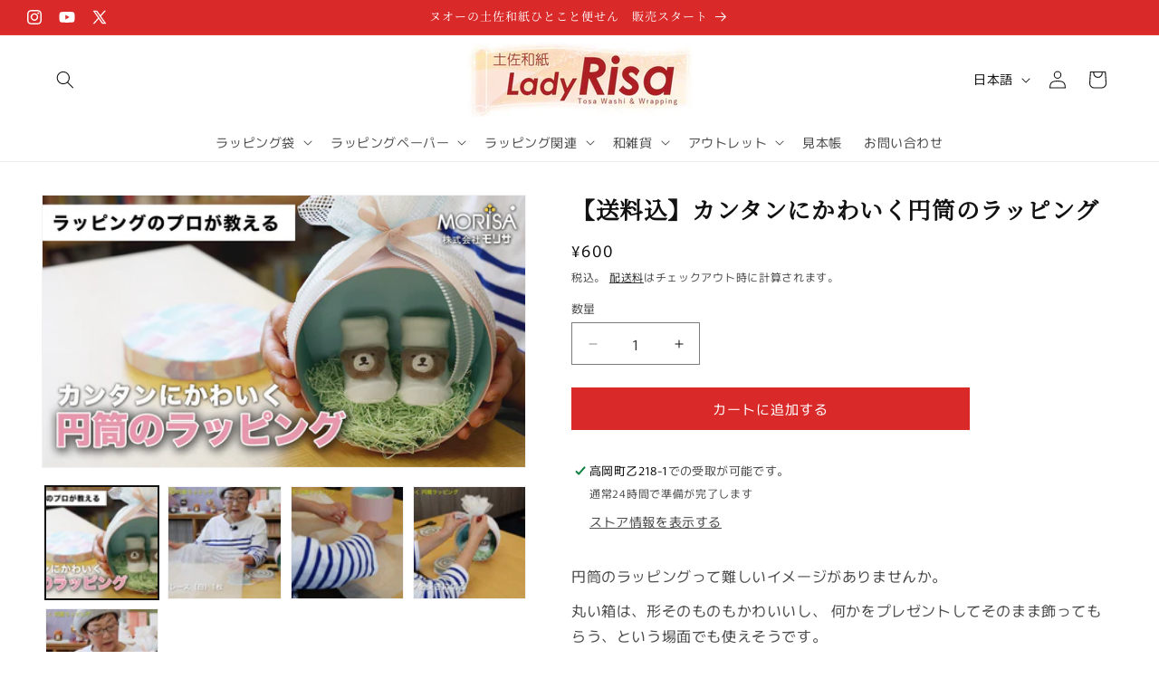

--- FILE ---
content_type: text/html; charset=utf-8
request_url: https://ladyrisa.com/products/youtube20220225
body_size: 32108
content:
<!doctype html>
<html class="js" lang="ja">
  <head>
    <meta charset="utf-8">
    <meta http-equiv="X-UA-Compatible" content="IE=edge">
    <meta name="viewport" content="width=device-width,initial-scale=1">
    <meta name="theme-color" content="">
    <link rel="canonical" href="https://ladyrisa.com/products/youtube20220225">
    <link href="https://cdn.jsdelivr.net/npm/bootstrap@5.3.2/dist/css/bootstrap.min.css" rel="stylesheet" integrity="sha384-T3c6CoIi6uLrA9TneNEoa7RxnatzjcDSCmG1MXxSR1GAsXEV/Dwwykc2MPK8M2HN" crossorigin="anonymous"><link rel="icon" type="image/png" href="//ladyrisa.com/cdn/shop/files/fabicon.png?crop=center&height=32&v=1631582873&width=32"><link rel="preconnect" href="https://fonts.shopifycdn.com" crossorigin><title>
      カンタンにかわいく円筒のラッピング　Ladyrisa YouTubeストア
 &ndash; 土佐和紙のLadyRisa</title>

    
      <meta name="description" content="円筒のラッピングって難しいイメージがありませんか。 丸い箱は、形そのものもかわいいし、 何かをプレゼントしてそのまま飾ってもらう、という場面でも使えそうです。 いまは100円ショップなどでも、かわいい箱がたくさん売られています。 今回は赤ちゃんへのプレゼントを入れた円筒の箱をラッピングしてみます。 丸い箱を包むと思うと、底もふたの部分もまるで6Pチーズが並んだようにきれいに折りたたんで、包まないといけない・・・ と思っていませんか。 そんな固定観念を取りはらって、初心者でもカンタンにできるラッピングでいきましょう。 ここではハリのある和紙を飾りのようにつけてラッピングします。 さぁ、ココクル先生と一緒に体験してみましょう！   内容">
    

    

<meta property="og:site_name" content="土佐和紙のLadyRisa">
<meta property="og:url" content="https://ladyrisa.com/products/youtube20220225">
<meta property="og:title" content="カンタンにかわいく円筒のラッピング　Ladyrisa YouTubeストア">
<meta property="og:type" content="product">
<meta property="og:description" content="円筒のラッピングって難しいイメージがありませんか。 丸い箱は、形そのものもかわいいし、 何かをプレゼントしてそのまま飾ってもらう、という場面でも使えそうです。 いまは100円ショップなどでも、かわいい箱がたくさん売られています。 今回は赤ちゃんへのプレゼントを入れた円筒の箱をラッピングしてみます。 丸い箱を包むと思うと、底もふたの部分もまるで6Pチーズが並んだようにきれいに折りたたんで、包まないといけない・・・ と思っていませんか。 そんな固定観念を取りはらって、初心者でもカンタンにできるラッピングでいきましょう。 ここではハリのある和紙を飾りのようにつけてラッピングします。 さぁ、ココクル先生と一緒に体験してみましょう！   内容"><meta property="og:image" content="http://ladyrisa.com/cdn/shop/products/20220225.jpg?v=1648528233">
  <meta property="og:image:secure_url" content="https://ladyrisa.com/cdn/shop/products/20220225.jpg?v=1648528233">
  <meta property="og:image:width" content="1280">
  <meta property="og:image:height" content="720"><meta property="og:price:amount" content="600">
  <meta property="og:price:currency" content="JPY"><meta name="twitter:site" content="@morisa1177"><meta name="twitter:card" content="summary_large_image">
<meta name="twitter:title" content="カンタンにかわいく円筒のラッピング　Ladyrisa YouTubeストア">
<meta name="twitter:description" content="円筒のラッピングって難しいイメージがありませんか。 丸い箱は、形そのものもかわいいし、 何かをプレゼントしてそのまま飾ってもらう、という場面でも使えそうです。 いまは100円ショップなどでも、かわいい箱がたくさん売られています。 今回は赤ちゃんへのプレゼントを入れた円筒の箱をラッピングしてみます。 丸い箱を包むと思うと、底もふたの部分もまるで6Pチーズが並んだようにきれいに折りたたんで、包まないといけない・・・ と思っていませんか。 そんな固定観念を取りはらって、初心者でもカンタンにできるラッピングでいきましょう。 ここではハリのある和紙を飾りのようにつけてラッピングします。 さぁ、ココクル先生と一緒に体験してみましょう！   内容">


    <script src="//ladyrisa.com/cdn/shop/t/15/assets/constants.js?v=132983761750457495441733993192" defer="defer"></script>
    <script src="//ladyrisa.com/cdn/shop/t/15/assets/pubsub.js?v=158357773527763999511733993192" defer="defer"></script>
    <script src="//ladyrisa.com/cdn/shop/t/15/assets/global.js?v=152862011079830610291733993192" defer="defer"></script>
    <script src="//ladyrisa.com/cdn/shop/t/15/assets/details-disclosure.js?v=13653116266235556501733993192" defer="defer"></script>
    <script src="//ladyrisa.com/cdn/shop/t/15/assets/details-modal.js?v=25581673532751508451733993192" defer="defer"></script>
    <script src="//ladyrisa.com/cdn/shop/t/15/assets/search-form.js?v=133129549252120666541733993192" defer="defer"></script><script src="//ladyrisa.com/cdn/shop/t/15/assets/animations.js?v=88693664871331136111733993192" defer="defer"></script><script>window.performance && window.performance.mark && window.performance.mark('shopify.content_for_header.start');</script><meta name="google-site-verification" content="RpIG9T4050SkltVFxQKFT4AOds2K5JjKXFNrk_zleOQ">
<meta id="shopify-digital-wallet" name="shopify-digital-wallet" content="/58266321067/digital_wallets/dialog">
<meta name="shopify-checkout-api-token" content="2c504aaa9a614da6fec85d464e772e89">
<link rel="alternate" hreflang="x-default" href="https://ladyrisa.com/products/youtube20220225">
<link rel="alternate" hreflang="fr" href="https://ladyrisa.com/fr/products/youtube20220225">
<link rel="alternate" hreflang="en" href="https://ladyrisa.com/en/products/youtube20220225">
<link rel="alternate" type="application/json+oembed" href="https://ladyrisa.com/products/youtube20220225.oembed">
<script async="async" src="/checkouts/internal/preloads.js?locale=ja-JP"></script>
<link rel="preconnect" href="https://shop.app" crossorigin="anonymous">
<script async="async" src="https://shop.app/checkouts/internal/preloads.js?locale=ja-JP&shop_id=58266321067" crossorigin="anonymous"></script>
<script id="apple-pay-shop-capabilities" type="application/json">{"shopId":58266321067,"countryCode":"JP","currencyCode":"JPY","merchantCapabilities":["supports3DS"],"merchantId":"gid:\/\/shopify\/Shop\/58266321067","merchantName":"土佐和紙のLadyRisa","requiredBillingContactFields":["postalAddress","email","phone"],"requiredShippingContactFields":["postalAddress","email","phone"],"shippingType":"shipping","supportedNetworks":["visa","masterCard"],"total":{"type":"pending","label":"土佐和紙のLadyRisa","amount":"1.00"},"shopifyPaymentsEnabled":true,"supportsSubscriptions":true}</script>
<script id="shopify-features" type="application/json">{"accessToken":"2c504aaa9a614da6fec85d464e772e89","betas":["rich-media-storefront-analytics"],"domain":"ladyrisa.com","predictiveSearch":false,"shopId":58266321067,"locale":"ja"}</script>
<script>var Shopify = Shopify || {};
Shopify.shop = "ladyrisa.myshopify.com";
Shopify.locale = "ja";
Shopify.currency = {"active":"JPY","rate":"1.0"};
Shopify.country = "JP";
Shopify.theme = {"name":"Rise_main ","id":140286460075,"schema_name":"Rise","schema_version":"15.2.0","theme_store_id":2738,"role":"main"};
Shopify.theme.handle = "null";
Shopify.theme.style = {"id":null,"handle":null};
Shopify.cdnHost = "ladyrisa.com/cdn";
Shopify.routes = Shopify.routes || {};
Shopify.routes.root = "/";</script>
<script type="module">!function(o){(o.Shopify=o.Shopify||{}).modules=!0}(window);</script>
<script>!function(o){function n(){var o=[];function n(){o.push(Array.prototype.slice.apply(arguments))}return n.q=o,n}var t=o.Shopify=o.Shopify||{};t.loadFeatures=n(),t.autoloadFeatures=n()}(window);</script>
<script>
  window.ShopifyPay = window.ShopifyPay || {};
  window.ShopifyPay.apiHost = "shop.app\/pay";
  window.ShopifyPay.redirectState = null;
</script>
<script id="shop-js-analytics" type="application/json">{"pageType":"product"}</script>
<script defer="defer" async type="module" src="//ladyrisa.com/cdn/shopifycloud/shop-js/modules/v2/client.init-shop-cart-sync_CC4YuqVi.ja.esm.js"></script>
<script defer="defer" async type="module" src="//ladyrisa.com/cdn/shopifycloud/shop-js/modules/v2/chunk.common_JNsxW_hy.esm.js"></script>
<script type="module">
  await import("//ladyrisa.com/cdn/shopifycloud/shop-js/modules/v2/client.init-shop-cart-sync_CC4YuqVi.ja.esm.js");
await import("//ladyrisa.com/cdn/shopifycloud/shop-js/modules/v2/chunk.common_JNsxW_hy.esm.js");

  window.Shopify.SignInWithShop?.initShopCartSync?.({"fedCMEnabled":true,"windoidEnabled":true});

</script>
<script>
  window.Shopify = window.Shopify || {};
  if (!window.Shopify.featureAssets) window.Shopify.featureAssets = {};
  window.Shopify.featureAssets['shop-js'] = {"shop-cart-sync":["modules/v2/client.shop-cart-sync_DZKJhNnS.ja.esm.js","modules/v2/chunk.common_JNsxW_hy.esm.js"],"init-fed-cm":["modules/v2/client.init-fed-cm_BS1RZQwM.ja.esm.js","modules/v2/chunk.common_JNsxW_hy.esm.js"],"init-windoid":["modules/v2/client.init-windoid_B2dtFzdB.ja.esm.js","modules/v2/chunk.common_JNsxW_hy.esm.js"],"init-shop-email-lookup-coordinator":["modules/v2/client.init-shop-email-lookup-coordinator_CdmTNhge.ja.esm.js","modules/v2/chunk.common_JNsxW_hy.esm.js"],"shop-toast-manager":["modules/v2/client.shop-toast-manager_DT16empF.ja.esm.js","modules/v2/chunk.common_JNsxW_hy.esm.js"],"shop-button":["modules/v2/client.shop-button_CtAZ5b04.ja.esm.js","modules/v2/chunk.common_JNsxW_hy.esm.js"],"shop-login-button":["modules/v2/client.shop-login-button_DGYhW4Oo.ja.esm.js","modules/v2/chunk.common_JNsxW_hy.esm.js","modules/v2/chunk.modal_Ch6XzNAh.esm.js"],"shop-cash-offers":["modules/v2/client.shop-cash-offers_BFZU_74l.ja.esm.js","modules/v2/chunk.common_JNsxW_hy.esm.js","modules/v2/chunk.modal_Ch6XzNAh.esm.js"],"avatar":["modules/v2/client.avatar_BTnouDA3.ja.esm.js"],"init-shop-cart-sync":["modules/v2/client.init-shop-cart-sync_CC4YuqVi.ja.esm.js","modules/v2/chunk.common_JNsxW_hy.esm.js"],"init-shop-for-new-customer-accounts":["modules/v2/client.init-shop-for-new-customer-accounts_Ss5jXvrw.ja.esm.js","modules/v2/client.shop-login-button_DGYhW4Oo.ja.esm.js","modules/v2/chunk.common_JNsxW_hy.esm.js","modules/v2/chunk.modal_Ch6XzNAh.esm.js"],"pay-button":["modules/v2/client.pay-button_Cy3iYUOh.ja.esm.js","modules/v2/chunk.common_JNsxW_hy.esm.js"],"init-customer-accounts-sign-up":["modules/v2/client.init-customer-accounts-sign-up_BeUomgJ_.ja.esm.js","modules/v2/client.shop-login-button_DGYhW4Oo.ja.esm.js","modules/v2/chunk.common_JNsxW_hy.esm.js","modules/v2/chunk.modal_Ch6XzNAh.esm.js"],"checkout-modal":["modules/v2/client.checkout-modal_HhZhsXK2.ja.esm.js","modules/v2/chunk.common_JNsxW_hy.esm.js","modules/v2/chunk.modal_Ch6XzNAh.esm.js"],"init-customer-accounts":["modules/v2/client.init-customer-accounts_D-4kOVRU.ja.esm.js","modules/v2/client.shop-login-button_DGYhW4Oo.ja.esm.js","modules/v2/chunk.common_JNsxW_hy.esm.js","modules/v2/chunk.modal_Ch6XzNAh.esm.js"],"lead-capture":["modules/v2/client.lead-capture_D_Xx6Tri.ja.esm.js","modules/v2/chunk.common_JNsxW_hy.esm.js","modules/v2/chunk.modal_Ch6XzNAh.esm.js"],"shop-follow-button":["modules/v2/client.shop-follow-button_i8-bImU4.ja.esm.js","modules/v2/chunk.common_JNsxW_hy.esm.js","modules/v2/chunk.modal_Ch6XzNAh.esm.js"],"shop-login":["modules/v2/client.shop-login_DEdkq41m.ja.esm.js","modules/v2/chunk.common_JNsxW_hy.esm.js","modules/v2/chunk.modal_Ch6XzNAh.esm.js"],"payment-terms":["modules/v2/client.payment-terms_aSiaBYfH.ja.esm.js","modules/v2/chunk.common_JNsxW_hy.esm.js","modules/v2/chunk.modal_Ch6XzNAh.esm.js"]};
</script>
<script>(function() {
  var isLoaded = false;
  function asyncLoad() {
    if (isLoaded) return;
    isLoaded = true;
    var urls = ["https:\/\/d1qnl12h46g6qu.cloudfront.net\/ladyrisa.myshopify.com.js?shop=ladyrisa.myshopify.com","https:\/\/ngc-note-field-app.com\/js\/check_history.js?shop=ladyrisa.myshopify.com"];
    for (var i = 0; i < urls.length; i++) {
      var s = document.createElement('script');
      s.type = 'text/javascript';
      s.async = true;
      s.src = urls[i];
      var x = document.getElementsByTagName('script')[0];
      x.parentNode.insertBefore(s, x);
    }
  };
  if(window.attachEvent) {
    window.attachEvent('onload', asyncLoad);
  } else {
    window.addEventListener('load', asyncLoad, false);
  }
})();</script>
<script id="__st">var __st={"a":58266321067,"offset":32400,"reqid":"905dd623-01fb-41e1-b649-bab30ee0bf62-1763399251","pageurl":"ladyrisa.com\/products\/youtube20220225","u":"f55fcdc7cc32","p":"product","rtyp":"product","rid":7282139005099};</script>
<script>window.ShopifyPaypalV4VisibilityTracking = true;</script>
<script id="captcha-bootstrap">!function(){'use strict';const t='contact',e='account',n='new_comment',o=[[t,t],['blogs',n],['comments',n],[t,'customer']],c=[[e,'customer_login'],[e,'guest_login'],[e,'recover_customer_password'],[e,'create_customer']],r=t=>t.map((([t,e])=>`form[action*='/${t}']:not([data-nocaptcha='true']) input[name='form_type'][value='${e}']`)).join(','),a=t=>()=>t?[...document.querySelectorAll(t)].map((t=>t.form)):[];function s(){const t=[...o],e=r(t);return a(e)}const i='password',u='form_key',d=['recaptcha-v3-token','g-recaptcha-response','h-captcha-response',i],f=()=>{try{return window.sessionStorage}catch{return}},m='__shopify_v',_=t=>t.elements[u];function p(t,e,n=!1){try{const o=window.sessionStorage,c=JSON.parse(o.getItem(e)),{data:r}=function(t){const{data:e,action:n}=t;return t[m]||n?{data:e,action:n}:{data:t,action:n}}(c);for(const[e,n]of Object.entries(r))t.elements[e]&&(t.elements[e].value=n);n&&o.removeItem(e)}catch(o){console.error('form repopulation failed',{error:o})}}const l='form_type',E='cptcha';function T(t){t.dataset[E]=!0}const w=window,h=w.document,L='Shopify',v='ce_forms',y='captcha';let A=!1;((t,e)=>{const n=(g='f06e6c50-85a8-45c8-87d0-21a2b65856fe',I='https://cdn.shopify.com/shopifycloud/storefront-forms-hcaptcha/ce_storefront_forms_captcha_hcaptcha.v1.5.2.iife.js',D={infoText:'hCaptchaによる保護',privacyText:'プライバシー',termsText:'利用規約'},(t,e,n)=>{const o=w[L][v],c=o.bindForm;if(c)return c(t,g,e,D).then(n);var r;o.q.push([[t,g,e,D],n]),r=I,A||(h.body.append(Object.assign(h.createElement('script'),{id:'captcha-provider',async:!0,src:r})),A=!0)});var g,I,D;w[L]=w[L]||{},w[L][v]=w[L][v]||{},w[L][v].q=[],w[L][y]=w[L][y]||{},w[L][y].protect=function(t,e){n(t,void 0,e),T(t)},Object.freeze(w[L][y]),function(t,e,n,w,h,L){const[v,y,A,g]=function(t,e,n){const i=e?o:[],u=t?c:[],d=[...i,...u],f=r(d),m=r(i),_=r(d.filter((([t,e])=>n.includes(e))));return[a(f),a(m),a(_),s()]}(w,h,L),I=t=>{const e=t.target;return e instanceof HTMLFormElement?e:e&&e.form},D=t=>v().includes(t);t.addEventListener('submit',(t=>{const e=I(t);if(!e)return;const n=D(e)&&!e.dataset.hcaptchaBound&&!e.dataset.recaptchaBound,o=_(e),c=g().includes(e)&&(!o||!o.value);(n||c)&&t.preventDefault(),c&&!n&&(function(t){try{if(!f())return;!function(t){const e=f();if(!e)return;const n=_(t);if(!n)return;const o=n.value;o&&e.removeItem(o)}(t);const e=Array.from(Array(32),(()=>Math.random().toString(36)[2])).join('');!function(t,e){_(t)||t.append(Object.assign(document.createElement('input'),{type:'hidden',name:u})),t.elements[u].value=e}(t,e),function(t,e){const n=f();if(!n)return;const o=[...t.querySelectorAll(`input[type='${i}']`)].map((({name:t})=>t)),c=[...d,...o],r={};for(const[a,s]of new FormData(t).entries())c.includes(a)||(r[a]=s);n.setItem(e,JSON.stringify({[m]:1,action:t.action,data:r}))}(t,e)}catch(e){console.error('failed to persist form',e)}}(e),e.submit())}));const S=(t,e)=>{t&&!t.dataset[E]&&(n(t,e.some((e=>e===t))),T(t))};for(const o of['focusin','change'])t.addEventListener(o,(t=>{const e=I(t);D(e)&&S(e,y())}));const B=e.get('form_key'),M=e.get(l),P=B&&M;t.addEventListener('DOMContentLoaded',(()=>{const t=y();if(P)for(const e of t)e.elements[l].value===M&&p(e,B);[...new Set([...A(),...v().filter((t=>'true'===t.dataset.shopifyCaptcha))])].forEach((e=>S(e,t)))}))}(h,new URLSearchParams(w.location.search),n,t,e,['guest_login'])})(!0,!0)}();</script>
<script integrity="sha256-52AcMU7V7pcBOXWImdc/TAGTFKeNjmkeM1Pvks/DTgc=" data-source-attribution="shopify.loadfeatures" defer="defer" src="//ladyrisa.com/cdn/shopifycloud/storefront/assets/storefront/load_feature-81c60534.js" crossorigin="anonymous"></script>
<script crossorigin="anonymous" defer="defer" src="//ladyrisa.com/cdn/shopifycloud/storefront/assets/shopify_pay/storefront-65b4c6d7.js?v=20250812"></script>
<script data-source-attribution="shopify.dynamic_checkout.dynamic.init">var Shopify=Shopify||{};Shopify.PaymentButton=Shopify.PaymentButton||{isStorefrontPortableWallets:!0,init:function(){window.Shopify.PaymentButton.init=function(){};var t=document.createElement("script");t.src="https://ladyrisa.com/cdn/shopifycloud/portable-wallets/latest/portable-wallets.ja.js",t.type="module",document.head.appendChild(t)}};
</script>
<script data-source-attribution="shopify.dynamic_checkout.buyer_consent">
  function portableWalletsHideBuyerConsent(e){var t=document.getElementById("shopify-buyer-consent"),n=document.getElementById("shopify-subscription-policy-button");t&&n&&(t.classList.add("hidden"),t.setAttribute("aria-hidden","true"),n.removeEventListener("click",e))}function portableWalletsShowBuyerConsent(e){var t=document.getElementById("shopify-buyer-consent"),n=document.getElementById("shopify-subscription-policy-button");t&&n&&(t.classList.remove("hidden"),t.removeAttribute("aria-hidden"),n.addEventListener("click",e))}window.Shopify?.PaymentButton&&(window.Shopify.PaymentButton.hideBuyerConsent=portableWalletsHideBuyerConsent,window.Shopify.PaymentButton.showBuyerConsent=portableWalletsShowBuyerConsent);
</script>
<script data-source-attribution="shopify.dynamic_checkout.cart.bootstrap">document.addEventListener("DOMContentLoaded",(function(){function t(){return document.querySelector("shopify-accelerated-checkout-cart, shopify-accelerated-checkout")}if(t())Shopify.PaymentButton.init();else{new MutationObserver((function(e,n){t()&&(Shopify.PaymentButton.init(),n.disconnect())})).observe(document.body,{childList:!0,subtree:!0})}}));
</script>
<link id="shopify-accelerated-checkout-styles" rel="stylesheet" media="screen" href="https://ladyrisa.com/cdn/shopifycloud/portable-wallets/latest/accelerated-checkout-backwards-compat.css" crossorigin="anonymous">
<style id="shopify-accelerated-checkout-cart">
        #shopify-buyer-consent {
  margin-top: 1em;
  display: inline-block;
  width: 100%;
}

#shopify-buyer-consent.hidden {
  display: none;
}

#shopify-subscription-policy-button {
  background: none;
  border: none;
  padding: 0;
  text-decoration: underline;
  font-size: inherit;
  cursor: pointer;
}

#shopify-subscription-policy-button::before {
  box-shadow: none;
}

      </style>
<script id="sections-script" data-sections="header" defer="defer" src="//ladyrisa.com/cdn/shop/t/15/compiled_assets/scripts.js?2886"></script>
<script>window.performance && window.performance.mark && window.performance.mark('shopify.content_for_header.end');</script>


    <style data-shopify>
      @font-face {
  font-family: Murecho;
  font-weight: 400;
  font-style: normal;
  font-display: swap;
  src: url("//ladyrisa.com/cdn/fonts/murecho/murecho_n4.48026a226f97b34dd378daf307ec4f9bcdf1dd4c.woff2") format("woff2"),
       url("//ladyrisa.com/cdn/fonts/murecho/murecho_n4.62af42a5730130829855fc8b72500870b1c3928f.woff") format("woff");
}

      @font-face {
  font-family: Murecho;
  font-weight: 700;
  font-style: normal;
  font-display: swap;
  src: url("//ladyrisa.com/cdn/fonts/murecho/murecho_n7.85aa37ea273eee5593712f2d3fa544d877fef839.woff2") format("woff2"),
       url("//ladyrisa.com/cdn/fonts/murecho/murecho_n7.fdc74c3f8eb063037894d0a2144b94bc1eb95a6e.woff") format("woff");
}

      
      
      @font-face {
  font-family: "Noto Serif Japanese";
  font-weight: 400;
  font-style: normal;
  font-display: swap;
  src: url("//ladyrisa.com/cdn/fonts/noto_serif_japanese/notoserifjapanese_n4.129a6e5e74f6394a45842b527e9df05be016390b.woff2") format("woff2"),
       url("//ladyrisa.com/cdn/fonts/noto_serif_japanese/notoserifjapanese_n4.0c2b83ce635bafb3b9a47772518433a2ba03b1e6.woff") format("woff");
}


      
        :root,
        .color-scheme-1 {
          --color-background: 255,255,255;
        
          --gradient-background: #ffffff;
        

        

        --color-foreground: 18,18,18;
        --color-background-contrast: 191,191,191;
        --color-shadow: 18,18,18;
        --color-button: 18,18,18;
        --color-button-text: 255,255,255;
        --color-secondary-button: 255,255,255;
        --color-secondary-button-text: 18,18,18;
        --color-link: 18,18,18;
        --color-badge-foreground: 18,18,18;
        --color-badge-background: 255,255,255;
        --color-badge-border: 18,18,18;
        --payment-terms-background-color: rgb(255 255 255);
      }
      
        
        .color-scheme-2 {
          --color-background: 243,243,243;
        
          --gradient-background: #f3f3f3;
        

        

        --color-foreground: 18,18,18;
        --color-background-contrast: 179,179,179;
        --color-shadow: 18,18,18;
        --color-button: 18,18,18;
        --color-button-text: 243,243,243;
        --color-secondary-button: 243,243,243;
        --color-secondary-button-text: 18,18,18;
        --color-link: 18,18,18;
        --color-badge-foreground: 18,18,18;
        --color-badge-background: 243,243,243;
        --color-badge-border: 18,18,18;
        --payment-terms-background-color: rgb(243 243 243);
      }
      
        
        .color-scheme-3 {
          --color-background: 36,40,51;
        
          --gradient-background: #242833;
        

        

        --color-foreground: 255,255,255;
        --color-background-contrast: 47,52,66;
        --color-shadow: 18,18,18;
        --color-button: 255,255,255;
        --color-button-text: 0,0,0;
        --color-secondary-button: 36,40,51;
        --color-secondary-button-text: 255,255,255;
        --color-link: 255,255,255;
        --color-badge-foreground: 255,255,255;
        --color-badge-background: 36,40,51;
        --color-badge-border: 255,255,255;
        --payment-terms-background-color: rgb(36 40 51);
      }
      
        
        .color-scheme-4 {
          --color-background: 18,18,18;
        
          --gradient-background: #121212;
        

        

        --color-foreground: 255,255,255;
        --color-background-contrast: 146,146,146;
        --color-shadow: 18,18,18;
        --color-button: 255,255,255;
        --color-button-text: 18,18,18;
        --color-secondary-button: 18,18,18;
        --color-secondary-button-text: 255,255,255;
        --color-link: 255,255,255;
        --color-badge-foreground: 255,255,255;
        --color-badge-background: 18,18,18;
        --color-badge-border: 255,255,255;
        --payment-terms-background-color: rgb(18 18 18);
      }
      
        
        .color-scheme-5 {
          --color-background: 51,79,180;
        
          --gradient-background: #334fb4;
        

        

        --color-foreground: 255,255,255;
        --color-background-contrast: 23,35,81;
        --color-shadow: 18,18,18;
        --color-button: 255,255,255;
        --color-button-text: 51,79,180;
        --color-secondary-button: 51,79,180;
        --color-secondary-button-text: 255,255,255;
        --color-link: 255,255,255;
        --color-badge-foreground: 255,255,255;
        --color-badge-background: 51,79,180;
        --color-badge-border: 255,255,255;
        --payment-terms-background-color: rgb(51 79 180);
      }
      
        
        .color-scheme-f9f2cc3e-1816-4fac-85f2-2671f64e291a {
          --color-background: 218,41,41;
        
          --gradient-background: #da2929;
        

        

        --color-foreground: 255,255,255;
        --color-background-contrast: 112,19,19;
        --color-shadow: 18,18,18;
        --color-button: 18,18,18;
        --color-button-text: 255,255,255;
        --color-secondary-button: 218,41,41;
        --color-secondary-button-text: 18,18,18;
        --color-link: 18,18,18;
        --color-badge-foreground: 255,255,255;
        --color-badge-background: 218,41,41;
        --color-badge-border: 255,255,255;
        --payment-terms-background-color: rgb(218 41 41);
      }
      
        
        .color-scheme-26f54bd0-a489-4499-b93c-0b4bfbaf548c {
          --color-background: 255,255,255;
        
          --gradient-background: #ffffff;
        

        

        --color-foreground: 18,18,18;
        --color-background-contrast: 191,191,191;
        --color-shadow: 18,18,18;
        --color-button: 218,41,41;
        --color-button-text: 255,255,255;
        --color-secondary-button: 255,255,255;
        --color-secondary-button-text: 18,18,18;
        --color-link: 18,18,18;
        --color-badge-foreground: 18,18,18;
        --color-badge-background: 255,255,255;
        --color-badge-border: 18,18,18;
        --payment-terms-background-color: rgb(255 255 255);
      }
      
        
        .color-scheme-3a19c032-7586-418c-9640-6ea3eff582a5 {
          --color-background: 255,255,255;
        
          --gradient-background: #ffffff;
        

        

        --color-foreground: 18,18,18;
        --color-background-contrast: 191,191,191;
        --color-shadow: 18,18,18;
        --color-button: 18,18,18;
        --color-button-text: 255,255,255;
        --color-secondary-button: 255,255,255;
        --color-secondary-button-text: 18,18,18;
        --color-link: 18,18,18;
        --color-badge-foreground: 18,18,18;
        --color-badge-background: 255,255,255;
        --color-badge-border: 18,18,18;
        --payment-terms-background-color: rgb(255 255 255);
      }
      

      body, .color-scheme-1, .color-scheme-2, .color-scheme-3, .color-scheme-4, .color-scheme-5, .color-scheme-f9f2cc3e-1816-4fac-85f2-2671f64e291a, .color-scheme-26f54bd0-a489-4499-b93c-0b4bfbaf548c, .color-scheme-3a19c032-7586-418c-9640-6ea3eff582a5 {
        color: rgba(var(--color-foreground), 0.75);
        background-color: rgb(var(--color-background));
      }

      :root {
        --font-body-family: Murecho, sans-serif;
        --font-body-style: normal;
        --font-body-weight: 400;
        --font-body-weight-bold: 700;

        --font-heading-family: "Noto Serif Japanese", serif;
        --font-heading-style: normal;
        --font-heading-weight: 400;

        --font-body-scale: 1.0;
        --font-heading-scale: 1.0;

        --media-padding: px;
        --media-border-opacity: 0.05;
        --media-border-width: 1px;
        --media-radius: 0px;
        --media-shadow-opacity: 0.0;
        --media-shadow-horizontal-offset: 0px;
        --media-shadow-vertical-offset: 4px;
        --media-shadow-blur-radius: 5px;
        --media-shadow-visible: 0;

        --page-width: 140rem;
        --page-width-margin: 0rem;

        --product-card-image-padding: 0.0rem;
        --product-card-corner-radius: 0.0rem;
        --product-card-text-alignment: left;
        --product-card-border-width: 0.0rem;
        --product-card-border-opacity: 0.1;
        --product-card-shadow-opacity: 0.0;
        --product-card-shadow-visible: 0;
        --product-card-shadow-horizontal-offset: 0.0rem;
        --product-card-shadow-vertical-offset: 0.4rem;
        --product-card-shadow-blur-radius: 0.5rem;

        --collection-card-image-padding: 0.0rem;
        --collection-card-corner-radius: 0.0rem;
        --collection-card-text-alignment: left;
        --collection-card-border-width: 0.0rem;
        --collection-card-border-opacity: 0.1;
        --collection-card-shadow-opacity: 0.0;
        --collection-card-shadow-visible: 0;
        --collection-card-shadow-horizontal-offset: 0.0rem;
        --collection-card-shadow-vertical-offset: 0.4rem;
        --collection-card-shadow-blur-radius: 0.5rem;

        --blog-card-image-padding: 0.0rem;
        --blog-card-corner-radius: 0.0rem;
        --blog-card-text-alignment: left;
        --blog-card-border-width: 0.0rem;
        --blog-card-border-opacity: 0.1;
        --blog-card-shadow-opacity: 0.0;
        --blog-card-shadow-visible: 0;
        --blog-card-shadow-horizontal-offset: 0.0rem;
        --blog-card-shadow-vertical-offset: 0.4rem;
        --blog-card-shadow-blur-radius: 0.5rem;

        --badge-corner-radius: 4.0rem;

        --popup-border-width: 1px;
        --popup-border-opacity: 0.1;
        --popup-corner-radius: 0px;
        --popup-shadow-opacity: 0.05;
        --popup-shadow-horizontal-offset: 0px;
        --popup-shadow-vertical-offset: 4px;
        --popup-shadow-blur-radius: 5px;

        --drawer-border-width: 1px;
        --drawer-border-opacity: 0.1;
        --drawer-shadow-opacity: 0.0;
        --drawer-shadow-horizontal-offset: 0px;
        --drawer-shadow-vertical-offset: 4px;
        --drawer-shadow-blur-radius: 5px;

        --spacing-sections-desktop: 0px;
        --spacing-sections-mobile: 0px;

        --grid-desktop-vertical-spacing: 8px;
        --grid-desktop-horizontal-spacing: 8px;
        --grid-mobile-vertical-spacing: 4px;
        --grid-mobile-horizontal-spacing: 4px;

        --text-boxes-border-opacity: 0.1;
        --text-boxes-border-width: 0px;
        --text-boxes-radius: 0px;
        --text-boxes-shadow-opacity: 0.0;
        --text-boxes-shadow-visible: 0;
        --text-boxes-shadow-horizontal-offset: 0px;
        --text-boxes-shadow-vertical-offset: 4px;
        --text-boxes-shadow-blur-radius: 5px;

        --buttons-radius: 0px;
        --buttons-radius-outset: 0px;
        --buttons-border-width: 1px;
        --buttons-border-opacity: 1.0;
        --buttons-shadow-opacity: 0.0;
        --buttons-shadow-visible: 0;
        --buttons-shadow-horizontal-offset: 0px;
        --buttons-shadow-vertical-offset: 4px;
        --buttons-shadow-blur-radius: 5px;
        --buttons-border-offset: 0px;

        --inputs-radius: 0px;
        --inputs-border-width: 1px;
        --inputs-border-opacity: 0.55;
        --inputs-shadow-opacity: 0.0;
        --inputs-shadow-horizontal-offset: 0px;
        --inputs-margin-offset: 0px;
        --inputs-shadow-vertical-offset: 4px;
        --inputs-shadow-blur-radius: 5px;
        --inputs-radius-outset: 0px;

        --variant-pills-radius: 40px;
        --variant-pills-border-width: 1px;
        --variant-pills-border-opacity: 0.55;
        --variant-pills-shadow-opacity: 0.0;
        --variant-pills-shadow-horizontal-offset: 0px;
        --variant-pills-shadow-vertical-offset: 4px;
        --variant-pills-shadow-blur-radius: 5px;
      }

      *,
      *::before,
      *::after {
        box-sizing: inherit;
      }

      html {
        box-sizing: border-box;
        font-size: calc(var(--font-body-scale) * 62.5%);
        height: 100%;
      }

      body {
        display: grid;
        grid-template-rows: auto auto 1fr auto;
        grid-template-columns: 100%;
        min-height: 100%;
        margin: 0;
        font-size: 1.5rem;
        letter-spacing: 0.06rem;
        line-height: calc(1 + 0.8 / var(--font-body-scale));
        font-family: var(--font-body-family);
        font-style: var(--font-body-style);
        font-weight: var(--font-body-weight);
      }

      @media screen and (min-width: 750px) {
        body {
          font-size: 1.6rem;
        }
      }
    </style>

    <link href="//ladyrisa.com/cdn/shop/t/15/assets/base.css?v=159841507637079171801733993192" rel="stylesheet" type="text/css" media="all" />
    <link href="//ladyrisa.com/cdn/shop/t/15/assets/add.css?v=36860456551036983201733993192" rel="stylesheet" type="text/css" media="all" />

    <link rel="stylesheet" href="//ladyrisa.com/cdn/shop/t/15/assets/component-cart-items.css?v=123238115697927560811733993192" media="print" onload="this.media='all'">
      <link rel="preload" as="font" href="//ladyrisa.com/cdn/fonts/murecho/murecho_n4.48026a226f97b34dd378daf307ec4f9bcdf1dd4c.woff2" type="font/woff2" crossorigin>
      

      <link rel="preload" as="font" href="//ladyrisa.com/cdn/fonts/noto_serif_japanese/notoserifjapanese_n4.129a6e5e74f6394a45842b527e9df05be016390b.woff2" type="font/woff2" crossorigin>
      
<link href="//ladyrisa.com/cdn/shop/t/15/assets/component-localization-form.css?v=170315343355214948141733993192" rel="stylesheet" type="text/css" media="all" />
      <script src="//ladyrisa.com/cdn/shop/t/15/assets/localization-form.js?v=144176611646395275351733993192" defer="defer"></script><link
        rel="stylesheet"
        href="//ladyrisa.com/cdn/shop/t/15/assets/component-predictive-search.css?v=118923337488134913561733993192"
        media="print"
        onload="this.media='all'"
      ><script>
      if (Shopify.designMode) {
        document.documentElement.classList.add('shopify-design-mode');
      }
    </script>
  <link href="https://monorail-edge.shopifysvc.com" rel="dns-prefetch">
<script>(function(){if ("sendBeacon" in navigator && "performance" in window) {try {var session_token_from_headers = performance.getEntriesByType('navigation')[0].serverTiming.find(x => x.name == '_s').description;} catch {var session_token_from_headers = undefined;}var session_cookie_matches = document.cookie.match(/_shopify_s=([^;]*)/);var session_token_from_cookie = session_cookie_matches && session_cookie_matches.length === 2 ? session_cookie_matches[1] : "";var session_token = session_token_from_headers || session_token_from_cookie || "";function handle_abandonment_event(e) {var entries = performance.getEntries().filter(function(entry) {return /monorail-edge.shopifysvc.com/.test(entry.name);});if (!window.abandonment_tracked && entries.length === 0) {window.abandonment_tracked = true;var currentMs = Date.now();var navigation_start = performance.timing.navigationStart;var payload = {shop_id: 58266321067,url: window.location.href,navigation_start,duration: currentMs - navigation_start,session_token,page_type: "product"};window.navigator.sendBeacon("https://monorail-edge.shopifysvc.com/v1/produce", JSON.stringify({schema_id: "online_store_buyer_site_abandonment/1.1",payload: payload,metadata: {event_created_at_ms: currentMs,event_sent_at_ms: currentMs}}));}}window.addEventListener('pagehide', handle_abandonment_event);}}());</script>
<script id="web-pixels-manager-setup">(function e(e,d,r,n,o){if(void 0===o&&(o={}),!Boolean(null===(a=null===(i=window.Shopify)||void 0===i?void 0:i.analytics)||void 0===a?void 0:a.replayQueue)){var i,a;window.Shopify=window.Shopify||{};var t=window.Shopify;t.analytics=t.analytics||{};var s=t.analytics;s.replayQueue=[],s.publish=function(e,d,r){return s.replayQueue.push([e,d,r]),!0};try{self.performance.mark("wpm:start")}catch(e){}var l=function(){var e={modern:/Edge?\/(1{2}[4-9]|1[2-9]\d|[2-9]\d{2}|\d{4,})\.\d+(\.\d+|)|Firefox\/(1{2}[4-9]|1[2-9]\d|[2-9]\d{2}|\d{4,})\.\d+(\.\d+|)|Chrom(ium|e)\/(9{2}|\d{3,})\.\d+(\.\d+|)|(Maci|X1{2}).+ Version\/(15\.\d+|(1[6-9]|[2-9]\d|\d{3,})\.\d+)([,.]\d+|)( \(\w+\)|)( Mobile\/\w+|) Safari\/|Chrome.+OPR\/(9{2}|\d{3,})\.\d+\.\d+|(CPU[ +]OS|iPhone[ +]OS|CPU[ +]iPhone|CPU IPhone OS|CPU iPad OS)[ +]+(15[._]\d+|(1[6-9]|[2-9]\d|\d{3,})[._]\d+)([._]\d+|)|Android:?[ /-](13[3-9]|1[4-9]\d|[2-9]\d{2}|\d{4,})(\.\d+|)(\.\d+|)|Android.+Firefox\/(13[5-9]|1[4-9]\d|[2-9]\d{2}|\d{4,})\.\d+(\.\d+|)|Android.+Chrom(ium|e)\/(13[3-9]|1[4-9]\d|[2-9]\d{2}|\d{4,})\.\d+(\.\d+|)|SamsungBrowser\/([2-9]\d|\d{3,})\.\d+/,legacy:/Edge?\/(1[6-9]|[2-9]\d|\d{3,})\.\d+(\.\d+|)|Firefox\/(5[4-9]|[6-9]\d|\d{3,})\.\d+(\.\d+|)|Chrom(ium|e)\/(5[1-9]|[6-9]\d|\d{3,})\.\d+(\.\d+|)([\d.]+$|.*Safari\/(?![\d.]+ Edge\/[\d.]+$))|(Maci|X1{2}).+ Version\/(10\.\d+|(1[1-9]|[2-9]\d|\d{3,})\.\d+)([,.]\d+|)( \(\w+\)|)( Mobile\/\w+|) Safari\/|Chrome.+OPR\/(3[89]|[4-9]\d|\d{3,})\.\d+\.\d+|(CPU[ +]OS|iPhone[ +]OS|CPU[ +]iPhone|CPU IPhone OS|CPU iPad OS)[ +]+(10[._]\d+|(1[1-9]|[2-9]\d|\d{3,})[._]\d+)([._]\d+|)|Android:?[ /-](13[3-9]|1[4-9]\d|[2-9]\d{2}|\d{4,})(\.\d+|)(\.\d+|)|Mobile Safari.+OPR\/([89]\d|\d{3,})\.\d+\.\d+|Android.+Firefox\/(13[5-9]|1[4-9]\d|[2-9]\d{2}|\d{4,})\.\d+(\.\d+|)|Android.+Chrom(ium|e)\/(13[3-9]|1[4-9]\d|[2-9]\d{2}|\d{4,})\.\d+(\.\d+|)|Android.+(UC? ?Browser|UCWEB|U3)[ /]?(15\.([5-9]|\d{2,})|(1[6-9]|[2-9]\d|\d{3,})\.\d+)\.\d+|SamsungBrowser\/(5\.\d+|([6-9]|\d{2,})\.\d+)|Android.+MQ{2}Browser\/(14(\.(9|\d{2,})|)|(1[5-9]|[2-9]\d|\d{3,})(\.\d+|))(\.\d+|)|K[Aa][Ii]OS\/(3\.\d+|([4-9]|\d{2,})\.\d+)(\.\d+|)/},d=e.modern,r=e.legacy,n=navigator.userAgent;return n.match(d)?"modern":n.match(r)?"legacy":"unknown"}(),u="modern"===l?"modern":"legacy",c=(null!=n?n:{modern:"",legacy:""})[u],f=function(e){return[e.baseUrl,"/wpm","/b",e.hashVersion,"modern"===e.buildTarget?"m":"l",".js"].join("")}({baseUrl:d,hashVersion:r,buildTarget:u}),m=function(e){var d=e.version,r=e.bundleTarget,n=e.surface,o=e.pageUrl,i=e.monorailEndpoint;return{emit:function(e){var a=e.status,t=e.errorMsg,s=(new Date).getTime(),l=JSON.stringify({metadata:{event_sent_at_ms:s},events:[{schema_id:"web_pixels_manager_load/3.1",payload:{version:d,bundle_target:r,page_url:o,status:a,surface:n,error_msg:t},metadata:{event_created_at_ms:s}}]});if(!i)return console&&console.warn&&console.warn("[Web Pixels Manager] No Monorail endpoint provided, skipping logging."),!1;try{return self.navigator.sendBeacon.bind(self.navigator)(i,l)}catch(e){}var u=new XMLHttpRequest;try{return u.open("POST",i,!0),u.setRequestHeader("Content-Type","text/plain"),u.send(l),!0}catch(e){return console&&console.warn&&console.warn("[Web Pixels Manager] Got an unhandled error while logging to Monorail."),!1}}}}({version:r,bundleTarget:l,surface:e.surface,pageUrl:self.location.href,monorailEndpoint:e.monorailEndpoint});try{o.browserTarget=l,function(e){var d=e.src,r=e.async,n=void 0===r||r,o=e.onload,i=e.onerror,a=e.sri,t=e.scriptDataAttributes,s=void 0===t?{}:t,l=document.createElement("script"),u=document.querySelector("head"),c=document.querySelector("body");if(l.async=n,l.src=d,a&&(l.integrity=a,l.crossOrigin="anonymous"),s)for(var f in s)if(Object.prototype.hasOwnProperty.call(s,f))try{l.dataset[f]=s[f]}catch(e){}if(o&&l.addEventListener("load",o),i&&l.addEventListener("error",i),u)u.appendChild(l);else{if(!c)throw new Error("Did not find a head or body element to append the script");c.appendChild(l)}}({src:f,async:!0,onload:function(){if(!function(){var e,d;return Boolean(null===(d=null===(e=window.Shopify)||void 0===e?void 0:e.analytics)||void 0===d?void 0:d.initialized)}()){var d=window.webPixelsManager.init(e)||void 0;if(d){var r=window.Shopify.analytics;r.replayQueue.forEach((function(e){var r=e[0],n=e[1],o=e[2];d.publishCustomEvent(r,n,o)})),r.replayQueue=[],r.publish=d.publishCustomEvent,r.visitor=d.visitor,r.initialized=!0}}},onerror:function(){return m.emit({status:"failed",errorMsg:"".concat(f," has failed to load")})},sri:function(e){var d=/^sha384-[A-Za-z0-9+/=]+$/;return"string"==typeof e&&d.test(e)}(c)?c:"",scriptDataAttributes:o}),m.emit({status:"loading"})}catch(e){m.emit({status:"failed",errorMsg:(null==e?void 0:e.message)||"Unknown error"})}}})({shopId: 58266321067,storefrontBaseUrl: "https://ladyrisa.com",extensionsBaseUrl: "https://extensions.shopifycdn.com/cdn/shopifycloud/web-pixels-manager",monorailEndpoint: "https://monorail-edge.shopifysvc.com/unstable/produce_batch",surface: "storefront-renderer",enabledBetaFlags: ["2dca8a86"],webPixelsConfigList: [{"id":"567869611","configuration":"{\"config\":\"{\\\"pixel_id\\\":\\\"G-DE16720381\\\",\\\"target_country\\\":\\\"JP\\\",\\\"gtag_events\\\":[{\\\"type\\\":\\\"search\\\",\\\"action_label\\\":\\\"G-DE16720381\\\"},{\\\"type\\\":\\\"begin_checkout\\\",\\\"action_label\\\":\\\"G-DE16720381\\\"},{\\\"type\\\":\\\"view_item\\\",\\\"action_label\\\":[\\\"G-DE16720381\\\",\\\"MC-7ZY2YF85LT\\\"]},{\\\"type\\\":\\\"purchase\\\",\\\"action_label\\\":[\\\"G-DE16720381\\\",\\\"MC-7ZY2YF85LT\\\"]},{\\\"type\\\":\\\"page_view\\\",\\\"action_label\\\":[\\\"G-DE16720381\\\",\\\"MC-7ZY2YF85LT\\\"]},{\\\"type\\\":\\\"add_payment_info\\\",\\\"action_label\\\":\\\"G-DE16720381\\\"},{\\\"type\\\":\\\"add_to_cart\\\",\\\"action_label\\\":\\\"G-DE16720381\\\"}],\\\"enable_monitoring_mode\\\":false}\"}","eventPayloadVersion":"v1","runtimeContext":"OPEN","scriptVersion":"b2a88bafab3e21179ed38636efcd8a93","type":"APP","apiClientId":1780363,"privacyPurposes":[],"dataSharingAdjustments":{"protectedCustomerApprovalScopes":["read_customer_address","read_customer_email","read_customer_name","read_customer_personal_data","read_customer_phone"]}},{"id":"shopify-app-pixel","configuration":"{}","eventPayloadVersion":"v1","runtimeContext":"STRICT","scriptVersion":"0450","apiClientId":"shopify-pixel","type":"APP","privacyPurposes":["ANALYTICS","MARKETING"]},{"id":"shopify-custom-pixel","eventPayloadVersion":"v1","runtimeContext":"LAX","scriptVersion":"0450","apiClientId":"shopify-pixel","type":"CUSTOM","privacyPurposes":["ANALYTICS","MARKETING"]}],isMerchantRequest: false,initData: {"shop":{"name":"土佐和紙のLadyRisa","paymentSettings":{"currencyCode":"JPY"},"myshopifyDomain":"ladyrisa.myshopify.com","countryCode":"JP","storefrontUrl":"https:\/\/ladyrisa.com"},"customer":null,"cart":null,"checkout":null,"productVariants":[{"price":{"amount":600.0,"currencyCode":"JPY"},"product":{"title":"【送料込】カンタンにかわいく円筒のラッピング","vendor":"土佐和紙のLadyRisa","id":"7282139005099","untranslatedTitle":"【送料込】カンタンにかわいく円筒のラッピング","url":"\/products\/youtube20220225","type":"Youtubeストア"},"id":"41647973171371","image":{"src":"\/\/ladyrisa.com\/cdn\/shop\/products\/20220225.jpg?v=1648528233"},"sku":"yt220225","title":"Default Title","untranslatedTitle":"Default Title"}],"purchasingCompany":null},},"https://ladyrisa.com/cdn","ae1676cfwd2530674p4253c800m34e853cb",{"modern":"","legacy":""},{"shopId":"58266321067","storefrontBaseUrl":"https:\/\/ladyrisa.com","extensionBaseUrl":"https:\/\/extensions.shopifycdn.com\/cdn\/shopifycloud\/web-pixels-manager","surface":"storefront-renderer","enabledBetaFlags":"[\"2dca8a86\"]","isMerchantRequest":"false","hashVersion":"ae1676cfwd2530674p4253c800m34e853cb","publish":"custom","events":"[[\"page_viewed\",{}],[\"product_viewed\",{\"productVariant\":{\"price\":{\"amount\":600.0,\"currencyCode\":\"JPY\"},\"product\":{\"title\":\"【送料込】カンタンにかわいく円筒のラッピング\",\"vendor\":\"土佐和紙のLadyRisa\",\"id\":\"7282139005099\",\"untranslatedTitle\":\"【送料込】カンタンにかわいく円筒のラッピング\",\"url\":\"\/products\/youtube20220225\",\"type\":\"Youtubeストア\"},\"id\":\"41647973171371\",\"image\":{\"src\":\"\/\/ladyrisa.com\/cdn\/shop\/products\/20220225.jpg?v=1648528233\"},\"sku\":\"yt220225\",\"title\":\"Default Title\",\"untranslatedTitle\":\"Default Title\"}}]]"});</script><script>
  window.ShopifyAnalytics = window.ShopifyAnalytics || {};
  window.ShopifyAnalytics.meta = window.ShopifyAnalytics.meta || {};
  window.ShopifyAnalytics.meta.currency = 'JPY';
  var meta = {"product":{"id":7282139005099,"gid":"gid:\/\/shopify\/Product\/7282139005099","vendor":"土佐和紙のLadyRisa","type":"Youtubeストア","variants":[{"id":41647973171371,"price":60000,"name":"【送料込】カンタンにかわいく円筒のラッピング","public_title":null,"sku":"yt220225"}],"remote":false},"page":{"pageType":"product","resourceType":"product","resourceId":7282139005099}};
  for (var attr in meta) {
    window.ShopifyAnalytics.meta[attr] = meta[attr];
  }
</script>
<script class="analytics">
  (function () {
    var customDocumentWrite = function(content) {
      var jquery = null;

      if (window.jQuery) {
        jquery = window.jQuery;
      } else if (window.Checkout && window.Checkout.$) {
        jquery = window.Checkout.$;
      }

      if (jquery) {
        jquery('body').append(content);
      }
    };

    var hasLoggedConversion = function(token) {
      if (token) {
        return document.cookie.indexOf('loggedConversion=' + token) !== -1;
      }
      return false;
    }

    var setCookieIfConversion = function(token) {
      if (token) {
        var twoMonthsFromNow = new Date(Date.now());
        twoMonthsFromNow.setMonth(twoMonthsFromNow.getMonth() + 2);

        document.cookie = 'loggedConversion=' + token + '; expires=' + twoMonthsFromNow;
      }
    }

    var trekkie = window.ShopifyAnalytics.lib = window.trekkie = window.trekkie || [];
    if (trekkie.integrations) {
      return;
    }
    trekkie.methods = [
      'identify',
      'page',
      'ready',
      'track',
      'trackForm',
      'trackLink'
    ];
    trekkie.factory = function(method) {
      return function() {
        var args = Array.prototype.slice.call(arguments);
        args.unshift(method);
        trekkie.push(args);
        return trekkie;
      };
    };
    for (var i = 0; i < trekkie.methods.length; i++) {
      var key = trekkie.methods[i];
      trekkie[key] = trekkie.factory(key);
    }
    trekkie.load = function(config) {
      trekkie.config = config || {};
      trekkie.config.initialDocumentCookie = document.cookie;
      var first = document.getElementsByTagName('script')[0];
      var script = document.createElement('script');
      script.type = 'text/javascript';
      script.onerror = function(e) {
        var scriptFallback = document.createElement('script');
        scriptFallback.type = 'text/javascript';
        scriptFallback.onerror = function(error) {
                var Monorail = {
      produce: function produce(monorailDomain, schemaId, payload) {
        var currentMs = new Date().getTime();
        var event = {
          schema_id: schemaId,
          payload: payload,
          metadata: {
            event_created_at_ms: currentMs,
            event_sent_at_ms: currentMs
          }
        };
        return Monorail.sendRequest("https://" + monorailDomain + "/v1/produce", JSON.stringify(event));
      },
      sendRequest: function sendRequest(endpointUrl, payload) {
        // Try the sendBeacon API
        if (window && window.navigator && typeof window.navigator.sendBeacon === 'function' && typeof window.Blob === 'function' && !Monorail.isIos12()) {
          var blobData = new window.Blob([payload], {
            type: 'text/plain'
          });

          if (window.navigator.sendBeacon(endpointUrl, blobData)) {
            return true;
          } // sendBeacon was not successful

        } // XHR beacon

        var xhr = new XMLHttpRequest();

        try {
          xhr.open('POST', endpointUrl);
          xhr.setRequestHeader('Content-Type', 'text/plain');
          xhr.send(payload);
        } catch (e) {
          console.log(e);
        }

        return false;
      },
      isIos12: function isIos12() {
        return window.navigator.userAgent.lastIndexOf('iPhone; CPU iPhone OS 12_') !== -1 || window.navigator.userAgent.lastIndexOf('iPad; CPU OS 12_') !== -1;
      }
    };
    Monorail.produce('monorail-edge.shopifysvc.com',
      'trekkie_storefront_load_errors/1.1',
      {shop_id: 58266321067,
      theme_id: 140286460075,
      app_name: "storefront",
      context_url: window.location.href,
      source_url: "//ladyrisa.com/cdn/s/trekkie.storefront.308893168db1679b4a9f8a086857af995740364f.min.js"});

        };
        scriptFallback.async = true;
        scriptFallback.src = '//ladyrisa.com/cdn/s/trekkie.storefront.308893168db1679b4a9f8a086857af995740364f.min.js';
        first.parentNode.insertBefore(scriptFallback, first);
      };
      script.async = true;
      script.src = '//ladyrisa.com/cdn/s/trekkie.storefront.308893168db1679b4a9f8a086857af995740364f.min.js';
      first.parentNode.insertBefore(script, first);
    };
    trekkie.load(
      {"Trekkie":{"appName":"storefront","development":false,"defaultAttributes":{"shopId":58266321067,"isMerchantRequest":null,"themeId":140286460075,"themeCityHash":"2150895966340703998","contentLanguage":"ja","currency":"JPY","eventMetadataId":"46586b5b-d5d1-4eb8-bdc2-62d28dfc7fe8"},"isServerSideCookieWritingEnabled":true,"monorailRegion":"shop_domain","enabledBetaFlags":["f0df213a"]},"Session Attribution":{},"S2S":{"facebookCapiEnabled":false,"source":"trekkie-storefront-renderer","apiClientId":580111}}
    );

    var loaded = false;
    trekkie.ready(function() {
      if (loaded) return;
      loaded = true;

      window.ShopifyAnalytics.lib = window.trekkie;

      var originalDocumentWrite = document.write;
      document.write = customDocumentWrite;
      try { window.ShopifyAnalytics.merchantGoogleAnalytics.call(this); } catch(error) {};
      document.write = originalDocumentWrite;

      window.ShopifyAnalytics.lib.page(null,{"pageType":"product","resourceType":"product","resourceId":7282139005099,"shopifyEmitted":true});

      var match = window.location.pathname.match(/checkouts\/(.+)\/(thank_you|post_purchase)/)
      var token = match? match[1]: undefined;
      if (!hasLoggedConversion(token)) {
        setCookieIfConversion(token);
        window.ShopifyAnalytics.lib.track("Viewed Product",{"currency":"JPY","variantId":41647973171371,"productId":7282139005099,"productGid":"gid:\/\/shopify\/Product\/7282139005099","name":"【送料込】カンタンにかわいく円筒のラッピング","price":"600","sku":"yt220225","brand":"土佐和紙のLadyRisa","variant":null,"category":"Youtubeストア","nonInteraction":true,"remote":false},undefined,undefined,{"shopifyEmitted":true});
      window.ShopifyAnalytics.lib.track("monorail:\/\/trekkie_storefront_viewed_product\/1.1",{"currency":"JPY","variantId":41647973171371,"productId":7282139005099,"productGid":"gid:\/\/shopify\/Product\/7282139005099","name":"【送料込】カンタンにかわいく円筒のラッピング","price":"600","sku":"yt220225","brand":"土佐和紙のLadyRisa","variant":null,"category":"Youtubeストア","nonInteraction":true,"remote":false,"referer":"https:\/\/ladyrisa.com\/products\/youtube20220225"});
      }
    });


        var eventsListenerScript = document.createElement('script');
        eventsListenerScript.async = true;
        eventsListenerScript.src = "//ladyrisa.com/cdn/shopifycloud/storefront/assets/shop_events_listener-3da45d37.js";
        document.getElementsByTagName('head')[0].appendChild(eventsListenerScript);

})();</script>
  <script>
  if (!window.ga || (window.ga && typeof window.ga !== 'function')) {
    window.ga = function ga() {
      (window.ga.q = window.ga.q || []).push(arguments);
      if (window.Shopify && window.Shopify.analytics && typeof window.Shopify.analytics.publish === 'function') {
        window.Shopify.analytics.publish("ga_stub_called", {}, {sendTo: "google_osp_migration"});
      }
      console.error("Shopify's Google Analytics stub called with:", Array.from(arguments), "\nSee https://help.shopify.com/manual/promoting-marketing/pixels/pixel-migration#google for more information.");
    };
    if (window.Shopify && window.Shopify.analytics && typeof window.Shopify.analytics.publish === 'function') {
      window.Shopify.analytics.publish("ga_stub_initialized", {}, {sendTo: "google_osp_migration"});
    }
  }
</script>
<script
  defer
  src="https://ladyrisa.com/cdn/shopifycloud/perf-kit/shopify-perf-kit-2.1.2.min.js"
  data-application="storefront-renderer"
  data-shop-id="58266321067"
  data-render-region="gcp-us-central1"
  data-page-type="product"
  data-theme-instance-id="140286460075"
  data-theme-name="Rise"
  data-theme-version="15.2.0"
  data-monorail-region="shop_domain"
  data-resource-timing-sampling-rate="10"
  data-shs="true"
  data-shs-beacon="true"
  data-shs-export-with-fetch="true"
  data-shs-logs-sample-rate="1"
></script>
</head>

  <body class="gradient">
    <a class="skip-to-content-link button visually-hidden" href="#MainContent">
      コンテンツに進む
    </a><!-- BEGIN sections: header-group -->
<div id="shopify-section-sections--17753363775659__announcement-bar" class="shopify-section shopify-section-group-header-group announcement-bar-section"><link href="//ladyrisa.com/cdn/shop/t/15/assets/component-slideshow.css?v=17933591812325749411733993192" rel="stylesheet" type="text/css" media="all" />
<link href="//ladyrisa.com/cdn/shop/t/15/assets/component-slider.css?v=14039311878856620671733993192" rel="stylesheet" type="text/css" media="all" />

  <link href="//ladyrisa.com/cdn/shop/t/15/assets/component-list-social.css?v=35792976012981934991733993192" rel="stylesheet" type="text/css" media="all" />


<div
  class="utility-bar color-scheme-f9f2cc3e-1816-4fac-85f2-2671f64e291a gradient utility-bar--bottom-border"
  
>
  <div class="page-width utility-bar__grid utility-bar__grid--3-col">

<ul class="list-unstyled list-social" role="list"><li class="list-social__item">
      <a href="https://www.instagram.com/morisa1177" class="link list-social__link">
        <span class="svg-wrapper"><svg class="icon icon-instagram" viewBox="0 0 20 20"><path fill="currentColor" fill-rule="evenodd" d="M13.23 3.492c-.84-.037-1.096-.046-3.23-.046-2.144 0-2.39.01-3.238.055-.776.027-1.195.164-1.487.273a2.4 2.4 0 0 0-.912.593 2.5 2.5 0 0 0-.602.922c-.11.282-.238.702-.274 1.486-.046.84-.046 1.095-.046 3.23s.01 2.39.046 3.229c.004.51.097 1.016.274 1.495.145.365.319.639.602.913.282.282.538.456.92.602.474.176.974.268 1.479.273.848.046 1.103.046 3.238.046s2.39-.01 3.23-.046c.784-.036 1.203-.164 1.486-.273.374-.146.648-.329.921-.602.283-.283.447-.548.602-.922.177-.476.27-.979.274-1.486.037-.84.046-1.095.046-3.23s-.01-2.39-.055-3.229c-.027-.784-.164-1.204-.274-1.495a2.4 2.4 0 0 0-.593-.913 2.6 2.6 0 0 0-.92-.602c-.284-.11-.703-.237-1.488-.273ZM6.697 2.05c.857-.036 1.131-.045 3.302-.045a63 63 0 0 1 3.302.045c.664.014 1.321.14 1.943.374a4 4 0 0 1 1.414.922c.41.397.728.88.93 1.414.23.622.354 1.279.365 1.942C18 7.56 18 7.824 18 10.005c0 2.17-.01 2.444-.046 3.292-.036.858-.173 1.442-.374 1.943-.2.53-.474.976-.92 1.423a3.9 3.9 0 0 1-1.415.922c-.51.191-1.095.337-1.943.374-.857.036-1.122.045-3.302.045-2.171 0-2.445-.009-3.302-.055-.849-.027-1.432-.164-1.943-.364a4.15 4.15 0 0 1-1.414-.922 4.1 4.1 0 0 1-.93-1.423c-.183-.51-.329-1.085-.365-1.943C2.009 12.45 2 12.167 2 10.004c0-2.161 0-2.435.055-3.302.027-.848.164-1.432.365-1.942a4.4 4.4 0 0 1 .92-1.414 4.2 4.2 0 0 1 1.415-.93c.51-.183 1.094-.33 1.943-.366Zm.427 4.806a4.105 4.105 0 1 1 5.805 5.805 4.105 4.105 0 0 1-5.805-5.805m1.882 5.371a2.668 2.668 0 1 0 2.042-4.93 2.668 2.668 0 0 0-2.042 4.93m5.922-5.942a.958.958 0 1 1-1.355-1.355.958.958 0 0 1 1.355 1.355" clip-rule="evenodd"/></svg>
</span>
        <span class="visually-hidden">Instagram</span>
      </a>
    </li><li class="list-social__item">
      <a href="https://www.youtube.com/channel/UCb6JTNI3jUqdqvQ2kIn7nPA" class="link list-social__link">
        <span class="svg-wrapper"><svg class="icon icon-youtube" viewBox="0 0 20 20"><path fill="currentColor" d="M18.16 5.87c.34 1.309.34 4.08.34 4.08s0 2.771-.34 4.08a2.13 2.13 0 0 1-1.53 1.53c-1.309.34-6.63.34-6.63.34s-5.321 0-6.63-.34a2.13 2.13 0 0 1-1.53-1.53c-.34-1.309-.34-4.08-.34-4.08s0-2.771.34-4.08a2.17 2.17 0 0 1 1.53-1.53C4.679 4 10 4 10 4s5.321 0 6.63.34a2.17 2.17 0 0 1 1.53 1.53M8.3 12.5l4.42-2.55L8.3 7.4z"/></svg>
</span>
        <span class="visually-hidden">YouTube</span>
      </a>
    </li><li class="list-social__item">
      <a href="https://twitter.com/morisa1177" class="link list-social__link">
        <span class="svg-wrapper"><svg class="icon icon-twitter" viewBox="0 0 20 20"><path fill="currentColor" fill-rule="evenodd" d="M7.273 2.8 10.8 7.822 15.218 2.8h1.768l-5.4 6.139 5.799 8.254h-4.658l-3.73-5.31-4.671 5.31H2.558l5.654-6.427L2.615 2.8zm6.242 13.125L5.07 4.109h1.405l8.446 11.816z" clip-rule="evenodd"/></svg>
</span>
        <span class="visually-hidden">X (Twitter)</span>
      </a>
    </li></ul>
<div
        class="announcement-bar announcement-bar--one-announcement"
        role="region"
        aria-label="告知"
        
      ><a
              href="/products/pokemonhitokoto"
              class="announcement-bar__link link link--text focus-inset animate-arrow"
            ><p class="announcement-bar__message h5">
            <span>ヌオーの土佐和紙ひとこと便せん　販売スタート</span><svg xmlns="http://www.w3.org/2000/svg" fill="none" class="icon icon-arrow" viewBox="0 0 14 10"><path fill="currentColor" fill-rule="evenodd" d="M8.537.808a.5.5 0 0 1 .817-.162l4 4a.5.5 0 0 1 0 .708l-4 4a.5.5 0 1 1-.708-.708L11.793 5.5H1a.5.5 0 0 1 0-1h10.793L8.646 1.354a.5.5 0 0 1-.109-.546" clip-rule="evenodd"/></svg>
</p></a></div><div class="localization-wrapper">
</div>
  </div>
</div>


</div><div id="shopify-section-sections--17753363775659__header" class="shopify-section shopify-section-group-header-group section-header"><link rel="stylesheet" href="//ladyrisa.com/cdn/shop/t/15/assets/component-list-menu.css?v=151968516119678728991733993192" media="print" onload="this.media='all'">
<link rel="stylesheet" href="//ladyrisa.com/cdn/shop/t/15/assets/component-search.css?v=165164710990765432851733993192" media="print" onload="this.media='all'">
<link rel="stylesheet" href="//ladyrisa.com/cdn/shop/t/15/assets/component-menu-drawer.css?v=147478906057189667651733993192" media="print" onload="this.media='all'">
<link rel="stylesheet" href="//ladyrisa.com/cdn/shop/t/15/assets/component-cart-notification.css?v=54116361853792938221733993192" media="print" onload="this.media='all'"><link rel="stylesheet" href="//ladyrisa.com/cdn/shop/t/15/assets/component-price.css?v=70172745017360139101733993192" media="print" onload="this.media='all'"><style>
  header-drawer {
    justify-self: start;
    margin-left: -1.2rem;
  }@media screen and (min-width: 990px) {
      header-drawer {
        display: none;
      }
    }.menu-drawer-container {
    display: flex;
  }

  .list-menu {
    list-style: none;
    padding: 0;
    margin: 0;
  }

  .list-menu--inline {
    display: inline-flex;
    flex-wrap: wrap;
  }

  summary.list-menu__item {
    padding-right: 2.7rem;
  }

  .list-menu__item {
    display: flex;
    align-items: center;
    line-height: calc(1 + 0.3 / var(--font-body-scale));
  }

  .list-menu__item--link {
    text-decoration: none;
    padding-bottom: 1rem;
    padding-top: 1rem;
    line-height: calc(1 + 0.8 / var(--font-body-scale));
  }

  @media screen and (min-width: 750px) {
    .list-menu__item--link {
      padding-bottom: 0.5rem;
      padding-top: 0.5rem;
    }
  }
</style><style data-shopify>.header {
    padding: 0px 3rem 0px 3rem;
  }

  .section-header {
    position: sticky; /* This is for fixing a Safari z-index issue. PR #2147 */
    margin-bottom: 0px;
  }

  @media screen and (min-width: 750px) {
    .section-header {
      margin-bottom: 0px;
    }
  }

  @media screen and (min-width: 990px) {
    .header {
      padding-top: 0px;
      padding-bottom: 0px;
    }
  }</style><script src="//ladyrisa.com/cdn/shop/t/15/assets/cart-notification.js?v=133508293167896966491733993192" defer="defer"></script><sticky-header data-sticky-type="on-scroll-up" class="header-wrapper color-scheme-1 gradient header-wrapper--border-bottom"><header class="header header--top-center header--mobile-center page-width header--has-menu header--has-social header--has-account">

<header-drawer data-breakpoint="tablet">
  <details id="Details-menu-drawer-container" class="menu-drawer-container">
    <summary
      class="header__icon header__icon--menu header__icon--summary link focus-inset"
      aria-label="メニュー"
    >
      <span><svg xmlns="http://www.w3.org/2000/svg" fill="none" class="icon icon-hamburger" viewBox="0 0 18 16"><path fill="currentColor" d="M1 .5a.5.5 0 1 0 0 1h15.71a.5.5 0 0 0 0-1zM.5 8a.5.5 0 0 1 .5-.5h15.71a.5.5 0 0 1 0 1H1A.5.5 0 0 1 .5 8m0 7a.5.5 0 0 1 .5-.5h15.71a.5.5 0 0 1 0 1H1a.5.5 0 0 1-.5-.5"/></svg>
<svg xmlns="http://www.w3.org/2000/svg" fill="none" class="icon icon-close" viewBox="0 0 18 17"><path fill="currentColor" d="M.865 15.978a.5.5 0 0 0 .707.707l7.433-7.431 7.579 7.282a.501.501 0 0 0 .846-.37.5.5 0 0 0-.153-.351L9.712 8.546l7.417-7.416a.5.5 0 1 0-.707-.708L8.991 7.853 1.413.573a.5.5 0 1 0-.693.72l7.563 7.268z"/></svg>
</span>
    </summary>
    <div id="menu-drawer" class="gradient menu-drawer motion-reduce color-scheme-1">
      <div class="menu-drawer__inner-container">
        <div class="menu-drawer__navigation-container">
          <nav class="menu-drawer__navigation">
            <ul class="menu-drawer__menu has-submenu list-menu" role="list"><li><details id="Details-menu-drawer-menu-item-1">
                      <summary
                        id="HeaderDrawer-ラッピング袋"
                        class="menu-drawer__menu-item list-menu__item link link--text focus-inset"
                      >
                        ラッピング袋
                        <span class="svg-wrapper"><svg xmlns="http://www.w3.org/2000/svg" fill="none" class="icon icon-arrow" viewBox="0 0 14 10"><path fill="currentColor" fill-rule="evenodd" d="M8.537.808a.5.5 0 0 1 .817-.162l4 4a.5.5 0 0 1 0 .708l-4 4a.5.5 0 1 1-.708-.708L11.793 5.5H1a.5.5 0 0 1 0-1h10.793L8.646 1.354a.5.5 0 0 1-.109-.546" clip-rule="evenodd"/></svg>
</span>
                        <span class="svg-wrapper"><svg class="icon icon-caret" viewBox="0 0 10 6"><path fill="currentColor" fill-rule="evenodd" d="M9.354.646a.5.5 0 0 0-.708 0L5 4.293 1.354.646a.5.5 0 0 0-.708.708l4 4a.5.5 0 0 0 .708 0l4-4a.5.5 0 0 0 0-.708" clip-rule="evenodd"/></svg>
</span>
                      </summary>
                      <div
                        id="link-ラッピング袋"
                        class="menu-drawer__submenu has-submenu gradient motion-reduce"
                        tabindex="-1"
                      >
                        <div class="menu-drawer__inner-submenu">
                          <button class="menu-drawer__close-button link link--text focus-inset" aria-expanded="true">
                            <span class="svg-wrapper"><svg xmlns="http://www.w3.org/2000/svg" fill="none" class="icon icon-arrow" viewBox="0 0 14 10"><path fill="currentColor" fill-rule="evenodd" d="M8.537.808a.5.5 0 0 1 .817-.162l4 4a.5.5 0 0 1 0 .708l-4 4a.5.5 0 1 1-.708-.708L11.793 5.5H1a.5.5 0 0 1 0-1h10.793L8.646 1.354a.5.5 0 0 1-.109-.546" clip-rule="evenodd"/></svg>
</span>
                            ラッピング袋
                          </button>
                          <ul class="menu-drawer__menu list-menu" role="list" tabindex="-1"><li><a
                                    id="HeaderDrawer-ラッピング袋-平袋"
                                    href="/collections/hirahukuro/%E5%B9%B3%E8%A2%8B"
                                    class="menu-drawer__menu-item link link--text list-menu__item focus-inset"
                                    
                                  >
                                    平袋
                                  </a></li><li><a
                                    id="HeaderDrawer-ラッピング袋-マチ付き袋"
                                    href="/collections/machi/%E5%B9%B3%E8%A2%8B%EF%BC%88%E3%83%9E%E3%83%81%E4%BB%98%EF%BC%89"
                                    class="menu-drawer__menu-item link link--text list-menu__item focus-inset"
                                    
                                  >
                                    マチ付き袋
                                  </a></li><li><a
                                    id="HeaderDrawer-ラッピング袋-長い袋"
                                    href="/collections/bottle"
                                    class="menu-drawer__menu-item link link--text list-menu__item focus-inset"
                                    
                                  >
                                    長い袋
                                  </a></li><li><a
                                    id="HeaderDrawer-ラッピング袋-お菓子袋-ラミネート加工"
                                    href="/collections/lamihukuro/%E3%81%8A%E8%8F%93%E5%AD%90%E8%A2%8B%EF%BC%88%E3%83%A9%E3%83%9F%E3%83%8D%E3%83%BC%E3%83%88%E5%8A%A0%E5%B7%A5%EF%BC%89"
                                    class="menu-drawer__menu-item link link--text list-menu__item focus-inset"
                                    
                                  >
                                    お菓子袋（ラミネート加工）
                                  </a></li><li><a
                                    id="HeaderDrawer-ラッピング袋-巾着袋"
                                    href="/collections/kinchaku/%E5%B7%BE%E7%9D%80%E8%A2%8B"
                                    class="menu-drawer__menu-item link link--text list-menu__item focus-inset"
                                    
                                  >
                                    巾着袋
                                  </a></li></ul>
                        </div>
                      </div>
                    </details></li><li><details id="Details-menu-drawer-menu-item-2">
                      <summary
                        id="HeaderDrawer-ラッピングペーパー"
                        class="menu-drawer__menu-item list-menu__item link link--text focus-inset"
                      >
                        ラッピングペーパー
                        <span class="svg-wrapper"><svg xmlns="http://www.w3.org/2000/svg" fill="none" class="icon icon-arrow" viewBox="0 0 14 10"><path fill="currentColor" fill-rule="evenodd" d="M8.537.808a.5.5 0 0 1 .817-.162l4 4a.5.5 0 0 1 0 .708l-4 4a.5.5 0 1 1-.708-.708L11.793 5.5H1a.5.5 0 0 1 0-1h10.793L8.646 1.354a.5.5 0 0 1-.109-.546" clip-rule="evenodd"/></svg>
</span>
                        <span class="svg-wrapper"><svg class="icon icon-caret" viewBox="0 0 10 6"><path fill="currentColor" fill-rule="evenodd" d="M9.354.646a.5.5 0 0 0-.708 0L5 4.293 1.354.646a.5.5 0 0 0-.708.708l4 4a.5.5 0 0 0 .708 0l4-4a.5.5 0 0 0 0-.708" clip-rule="evenodd"/></svg>
</span>
                      </summary>
                      <div
                        id="link-ラッピングペーパー"
                        class="menu-drawer__submenu has-submenu gradient motion-reduce"
                        tabindex="-1"
                      >
                        <div class="menu-drawer__inner-submenu">
                          <button class="menu-drawer__close-button link link--text focus-inset" aria-expanded="true">
                            <span class="svg-wrapper"><svg xmlns="http://www.w3.org/2000/svg" fill="none" class="icon icon-arrow" viewBox="0 0 14 10"><path fill="currentColor" fill-rule="evenodd" d="M8.537.808a.5.5 0 0 1 .817-.162l4 4a.5.5 0 0 1 0 .708l-4 4a.5.5 0 1 1-.708-.708L11.793 5.5H1a.5.5 0 0 1 0-1h10.793L8.646 1.354a.5.5 0 0 1-.109-.546" clip-rule="evenodd"/></svg>
</span>
                            ラッピングペーパー
                          </button>
                          <ul class="menu-drawer__menu list-menu" role="list" tabindex="-1"><li><details id="Details-menu-drawer-ラッピングペーパー-包装紙">
                                    <summary
                                      id="HeaderDrawer-ラッピングペーパー-包装紙"
                                      class="menu-drawer__menu-item link link--text list-menu__item focus-inset"
                                    >
                                      包装紙
                                      <span class="svg-wrapper"><svg xmlns="http://www.w3.org/2000/svg" fill="none" class="icon icon-arrow" viewBox="0 0 14 10"><path fill="currentColor" fill-rule="evenodd" d="M8.537.808a.5.5 0 0 1 .817-.162l4 4a.5.5 0 0 1 0 .708l-4 4a.5.5 0 1 1-.708-.708L11.793 5.5H1a.5.5 0 0 1 0-1h10.793L8.646 1.354a.5.5 0 0 1-.109-.546" clip-rule="evenodd"/></svg>
</span>
                                      <span class="svg-wrapper"><svg class="icon icon-caret" viewBox="0 0 10 6"><path fill="currentColor" fill-rule="evenodd" d="M9.354.646a.5.5 0 0 0-.708 0L5 4.293 1.354.646a.5.5 0 0 0-.708.708l4 4a.5.5 0 0 0 .708 0l4-4a.5.5 0 0 0 0-.708" clip-rule="evenodd"/></svg>
</span>
                                    </summary>
                                    <div
                                      id="childlink-包装紙"
                                      class="menu-drawer__submenu has-submenu gradient motion-reduce"
                                    >
                                      <button
                                        class="menu-drawer__close-button link link--text focus-inset"
                                        aria-expanded="true"
                                      >
                                        <span class="svg-wrapper"><svg xmlns="http://www.w3.org/2000/svg" fill="none" class="icon icon-arrow" viewBox="0 0 14 10"><path fill="currentColor" fill-rule="evenodd" d="M8.537.808a.5.5 0 0 1 .817-.162l4 4a.5.5 0 0 1 0 .708l-4 4a.5.5 0 1 1-.708-.708L11.793 5.5H1a.5.5 0 0 1 0-1h10.793L8.646 1.354a.5.5 0 0 1-.109-.546" clip-rule="evenodd"/></svg>
</span>
                                        包装紙
                                      </button>
                                      <ul
                                        class="menu-drawer__menu list-menu"
                                        role="list"
                                        tabindex="-1"
                                      ><li>
                                            <a
                                              id="HeaderDrawer-ラッピングペーパー-包装紙-落水紙"
                                              href="/collections/%E8%90%BD%E6%B0%B4%E7%B4%99"
                                              class="menu-drawer__menu-item link link--text list-menu__item focus-inset"
                                              
                                            >
                                              落水紙
                                            </a>
                                          </li><li>
                                            <a
                                              id="HeaderDrawer-ラッピングペーパー-包装紙-抄合紙"
                                              href="/collections/%E8%90%BD%E6%B0%B4%E7%B4%99%E3%81%AE%E3%82%B3%E3%83%94%E3%83%BC"
                                              class="menu-drawer__menu-item link link--text list-menu__item focus-inset"
                                              
                                            >
                                              抄合紙
                                            </a>
                                          </li><li>
                                            <a
                                              id="HeaderDrawer-ラッピングペーパー-包装紙-ヒートシール"
                                              href="/collections/%E6%8A%84%E5%90%88%E7%B4%99%E3%81%AE%E3%82%B3%E3%83%94%E3%83%BC"
                                              class="menu-drawer__menu-item link link--text list-menu__item focus-inset"
                                              
                                            >
                                              ヒートシール
                                            </a>
                                          </li><li>
                                            <a
                                              id="HeaderDrawer-ラッピングペーパー-包装紙-雲竜-無地"
                                              href="/collections/%E3%83%92%E3%83%BC%E3%83%88%E3%82%B7%E3%83%BC%E3%83%AB%E3%81%AE%E3%82%B3%E3%83%94%E3%83%BC"
                                              class="menu-drawer__menu-item link link--text list-menu__item focus-inset"
                                              
                                            >
                                              雲竜・無地
                                            </a>
                                          </li><li>
                                            <a
                                              id="HeaderDrawer-ラッピングペーパー-包装紙-印刷に適した紙"
                                              href="/collections/%E9%9B%B2%E7%AB%9C-%E7%84%A1%E5%9C%B0%E3%81%AE%E3%82%B3%E3%83%94%E3%83%BC"
                                              class="menu-drawer__menu-item link link--text list-menu__item focus-inset"
                                              
                                            >
                                              印刷に適した紙
                                            </a>
                                          </li><li>
                                            <a
                                              id="HeaderDrawer-ラッピングペーパー-包装紙-しわしわし"
                                              href="https://ladyrisa.com/products/a802550"
                                              class="menu-drawer__menu-item link link--text list-menu__item focus-inset"
                                              
                                            >
                                              しわしわし
                                            </a>
                                          </li></ul>
                                    </div>
                                  </details></li><li><a
                                    id="HeaderDrawer-ラッピングペーパー-カット紙"
                                    href="/collections/cut/%E3%82%AB%E3%83%83%E3%83%88%E7%B4%99"
                                    class="menu-drawer__menu-item link link--text list-menu__item focus-inset"
                                    
                                  >
                                    カット紙
                                  </a></li><li><a
                                    id="HeaderDrawer-ラッピングペーパー-ロール紙"
                                    href="/collections/w_paper-roll_paper/%E3%83%AD%E3%83%BC%E3%83%AB%E7%B4%99"
                                    class="menu-drawer__menu-item link link--text list-menu__item focus-inset"
                                    
                                  >
                                    ロール紙
                                  </a></li></ul>
                        </div>
                      </div>
                    </details></li><li><details id="Details-menu-drawer-menu-item-3">
                      <summary
                        id="HeaderDrawer-ラッピング関連"
                        class="menu-drawer__menu-item list-menu__item link link--text focus-inset"
                      >
                        ラッピング関連
                        <span class="svg-wrapper"><svg xmlns="http://www.w3.org/2000/svg" fill="none" class="icon icon-arrow" viewBox="0 0 14 10"><path fill="currentColor" fill-rule="evenodd" d="M8.537.808a.5.5 0 0 1 .817-.162l4 4a.5.5 0 0 1 0 .708l-4 4a.5.5 0 1 1-.708-.708L11.793 5.5H1a.5.5 0 0 1 0-1h10.793L8.646 1.354a.5.5 0 0 1-.109-.546" clip-rule="evenodd"/></svg>
</span>
                        <span class="svg-wrapper"><svg class="icon icon-caret" viewBox="0 0 10 6"><path fill="currentColor" fill-rule="evenodd" d="M9.354.646a.5.5 0 0 0-.708 0L5 4.293 1.354.646a.5.5 0 0 0-.708.708l4 4a.5.5 0 0 0 .708 0l4-4a.5.5 0 0 0 0-.708" clip-rule="evenodd"/></svg>
</span>
                      </summary>
                      <div
                        id="link-ラッピング関連"
                        class="menu-drawer__submenu has-submenu gradient motion-reduce"
                        tabindex="-1"
                      >
                        <div class="menu-drawer__inner-submenu">
                          <button class="menu-drawer__close-button link link--text focus-inset" aria-expanded="true">
                            <span class="svg-wrapper"><svg xmlns="http://www.w3.org/2000/svg" fill="none" class="icon icon-arrow" viewBox="0 0 14 10"><path fill="currentColor" fill-rule="evenodd" d="M8.537.808a.5.5 0 0 1 .817-.162l4 4a.5.5 0 0 1 0 .708l-4 4a.5.5 0 1 1-.708-.708L11.793 5.5H1a.5.5 0 0 1 0-1h10.793L8.646 1.354a.5.5 0 0 1-.109-.546" clip-rule="evenodd"/></svg>
</span>
                            ラッピング関連
                          </button>
                          <ul class="menu-drawer__menu list-menu" role="list" tabindex="-1"><li><a
                                    id="HeaderDrawer-ラッピング関連-箱"
                                    href="/collections/%E7%AE%B1/%E3%81%AF%E3%81%93%E3%81%A4%E3%81%A4%E3%81%BF"
                                    class="menu-drawer__menu-item link link--text list-menu__item focus-inset"
                                    
                                  >
                                    箱
                                  </a></li><li><a
                                    id="HeaderDrawer-ラッピング関連-リボン-飾り"
                                    href="/collections/%E3%83%AA%E3%83%9C%E3%83%B3-%E9%A3%BE%E3%82%8A/%E3%83%AA%E3%83%9C%E3%83%B3"
                                    class="menu-drawer__menu-item link link--text list-menu__item focus-inset"
                                    
                                  >
                                    リボン・飾り
                                  </a></li><li><a
                                    id="HeaderDrawer-ラッピング関連-はさみ"
                                    href="/collections/%E3%81%AF%E3%81%95%E3%81%BF/%E3%81%AF%E3%81%95%E3%81%BF"
                                    class="menu-drawer__menu-item link link--text list-menu__item focus-inset"
                                    
                                  >
                                    はさみ
                                  </a></li></ul>
                        </div>
                      </div>
                    </details></li><li><details id="Details-menu-drawer-menu-item-4">
                      <summary
                        id="HeaderDrawer-和雑貨"
                        class="menu-drawer__menu-item list-menu__item link link--text focus-inset"
                      >
                        和雑貨
                        <span class="svg-wrapper"><svg xmlns="http://www.w3.org/2000/svg" fill="none" class="icon icon-arrow" viewBox="0 0 14 10"><path fill="currentColor" fill-rule="evenodd" d="M8.537.808a.5.5 0 0 1 .817-.162l4 4a.5.5 0 0 1 0 .708l-4 4a.5.5 0 1 1-.708-.708L11.793 5.5H1a.5.5 0 0 1 0-1h10.793L8.646 1.354a.5.5 0 0 1-.109-.546" clip-rule="evenodd"/></svg>
</span>
                        <span class="svg-wrapper"><svg class="icon icon-caret" viewBox="0 0 10 6"><path fill="currentColor" fill-rule="evenodd" d="M9.354.646a.5.5 0 0 0-.708 0L5 4.293 1.354.646a.5.5 0 0 0-.708.708l4 4a.5.5 0 0 0 .708 0l4-4a.5.5 0 0 0 0-.708" clip-rule="evenodd"/></svg>
</span>
                      </summary>
                      <div
                        id="link-和雑貨"
                        class="menu-drawer__submenu has-submenu gradient motion-reduce"
                        tabindex="-1"
                      >
                        <div class="menu-drawer__inner-submenu">
                          <button class="menu-drawer__close-button link link--text focus-inset" aria-expanded="true">
                            <span class="svg-wrapper"><svg xmlns="http://www.w3.org/2000/svg" fill="none" class="icon icon-arrow" viewBox="0 0 14 10"><path fill="currentColor" fill-rule="evenodd" d="M8.537.808a.5.5 0 0 1 .817-.162l4 4a.5.5 0 0 1 0 .708l-4 4a.5.5 0 1 1-.708-.708L11.793 5.5H1a.5.5 0 0 1 0-1h10.793L8.646 1.354a.5.5 0 0 1-.109-.546" clip-rule="evenodd"/></svg>
</span>
                            和雑貨
                          </button>
                          <ul class="menu-drawer__menu list-menu" role="list" tabindex="-1"><li><a
                                    id="HeaderDrawer-和雑貨-日用品-不織布製品など"
                                    href="/collections/%E6%97%A5%E7%94%A8%E5%93%81/%E6%97%A5%E7%94%A8%E5%93%81"
                                    class="menu-drawer__menu-item link link--text list-menu__item focus-inset"
                                    
                                  >
                                    日用品（不織布製品など）
                                  </a></li><li><a
                                    id="HeaderDrawer-和雑貨-キッチン-ライフ"
                                    href="/collections/%E3%82%AD%E3%83%83%E3%83%81%E3%83%B3/%E3%82%AD%E3%83%83%E3%83%81%E3%83%B3%E3%80%80%E3%83%A9%E3%82%A4%E3%83%95"
                                    class="menu-drawer__menu-item link link--text list-menu__item focus-inset"
                                    
                                  >
                                    キッチン　ライフ
                                  </a></li><li><a
                                    id="HeaderDrawer-和雑貨-ステーショナリー"
                                    href="/collections/%E3%82%B9%E3%83%86%E3%83%BC%E3%82%B7%E3%83%A7%E3%83%8A%E3%83%AA%E3%83%BC/%E3%82%B9%E3%83%86%E3%83%BC%E3%82%B7%E3%83%A7%E3%83%8A%E3%83%AA%E3%83%BC"
                                    class="menu-drawer__menu-item link link--text list-menu__item focus-inset"
                                    
                                  >
                                    ステーショナリー
                                  </a></li><li><a
                                    id="HeaderDrawer-和雑貨-インテリア"
                                    href="/collections/%E3%82%A4%E3%83%B3%E3%83%86%E3%83%AA%E3%82%A2/%E3%82%A4%E3%83%B3%E3%83%86%E3%83%AA%E3%82%A2"
                                    class="menu-drawer__menu-item link link--text list-menu__item focus-inset"
                                    
                                  >
                                    インテリア
                                  </a></li></ul>
                        </div>
                      </div>
                    </details></li><li><details id="Details-menu-drawer-menu-item-5">
                      <summary
                        id="HeaderDrawer-アウトレット"
                        class="menu-drawer__menu-item list-menu__item link link--text focus-inset"
                      >
                        アウトレット
                        <span class="svg-wrapper"><svg xmlns="http://www.w3.org/2000/svg" fill="none" class="icon icon-arrow" viewBox="0 0 14 10"><path fill="currentColor" fill-rule="evenodd" d="M8.537.808a.5.5 0 0 1 .817-.162l4 4a.5.5 0 0 1 0 .708l-4 4a.5.5 0 1 1-.708-.708L11.793 5.5H1a.5.5 0 0 1 0-1h10.793L8.646 1.354a.5.5 0 0 1-.109-.546" clip-rule="evenodd"/></svg>
</span>
                        <span class="svg-wrapper"><svg class="icon icon-caret" viewBox="0 0 10 6"><path fill="currentColor" fill-rule="evenodd" d="M9.354.646a.5.5 0 0 0-.708 0L5 4.293 1.354.646a.5.5 0 0 0-.708.708l4 4a.5.5 0 0 0 .708 0l4-4a.5.5 0 0 0 0-.708" clip-rule="evenodd"/></svg>
</span>
                      </summary>
                      <div
                        id="link-アウトレット"
                        class="menu-drawer__submenu has-submenu gradient motion-reduce"
                        tabindex="-1"
                      >
                        <div class="menu-drawer__inner-submenu">
                          <button class="menu-drawer__close-button link link--text focus-inset" aria-expanded="true">
                            <span class="svg-wrapper"><svg xmlns="http://www.w3.org/2000/svg" fill="none" class="icon icon-arrow" viewBox="0 0 14 10"><path fill="currentColor" fill-rule="evenodd" d="M8.537.808a.5.5 0 0 1 .817-.162l4 4a.5.5 0 0 1 0 .708l-4 4a.5.5 0 1 1-.708-.708L11.793 5.5H1a.5.5 0 0 1 0-1h10.793L8.646 1.354a.5.5 0 0 1-.109-.546" clip-rule="evenodd"/></svg>
</span>
                            アウトレット
                          </button>
                          <ul class="menu-drawer__menu list-menu" role="list" tabindex="-1"><li><a
                                    id="HeaderDrawer-アウトレット-袋"
                                    href="/collections/%E3%82%A2%E3%82%A6%E3%83%88%E3%83%AC%E3%83%83%E3%83%88%E8%A2%8B/%E3%82%A2%E3%82%A6%E3%83%88%E3%83%AC%E3%83%83%E3%83%88%E8%A2%8B"
                                    class="menu-drawer__menu-item link link--text list-menu__item focus-inset"
                                    
                                  >
                                    袋
                                  </a></li><li><a
                                    id="HeaderDrawer-アウトレット-小巻"
                                    href="/collections/%E3%82%A2%E3%82%A6%E3%83%88%E3%83%AC%E3%83%83%E3%83%88%E5%B0%8F%E5%B7%BB/%E3%82%A2%E3%82%A6%E3%83%88%E3%83%AC%E3%83%83%E3%83%88%E5%B0%8F%E5%B7%BB"
                                    class="menu-drawer__menu-item link link--text list-menu__item focus-inset"
                                    
                                  >
                                    小巻
                                  </a></li><li><a
                                    id="HeaderDrawer-アウトレット-カット紙"
                                    href="/collections/%E3%82%AB%E3%83%83%E3%83%88%E7%B4%99/%E3%82%A2%E3%82%A6%E3%83%88%E3%83%AC%E3%83%83%E3%83%88%E3%82%AB%E3%83%83%E3%83%88%E7%B4%99"
                                    class="menu-drawer__menu-item link link--text list-menu__item focus-inset"
                                    
                                  >
                                    カット紙
                                  </a></li><li><a
                                    id="HeaderDrawer-アウトレット-まとめ売り"
                                    href="/collections/%E3%81%BE%E3%81%A8%E3%82%81%E5%A3%B2%E3%82%8A/%E3%81%BE%E3%81%A8%E3%82%81%E5%A3%B2%E3%82%8A"
                                    class="menu-drawer__menu-item link link--text list-menu__item focus-inset"
                                    
                                  >
                                    まとめ売り
                                  </a></li><li><a
                                    id="HeaderDrawer-アウトレット-訳あり"
                                    href="/collections/%E8%A8%B3%E3%81%82%E3%82%8A/%E8%A8%B3%E3%81%82%E3%82%8A%E5%95%86%E5%93%81"
                                    class="menu-drawer__menu-item link link--text list-menu__item focus-inset"
                                    
                                  >
                                    訳あり
                                  </a></li></ul>
                        </div>
                      </div>
                    </details></li><li><a
                      id="HeaderDrawer-見本帳"
                      href="https://ladyrisa.com/products/catalog"
                      class="menu-drawer__menu-item list-menu__item link link--text focus-inset"
                      
                    >
                      見本帳
                    </a></li><li><a
                      id="HeaderDrawer-お問い合わせ"
                      href="/pages/contact"
                      class="menu-drawer__menu-item list-menu__item link link--text focus-inset"
                      
                    >
                      お問い合わせ
                    </a></li></ul>
          </nav>
          <div class="menu-drawer__utility-links"><a
                href="/account/login"
                class="menu-drawer__account link focus-inset h5 medium-hide large-up-hide"
                rel="nofollow"
              ><account-icon><span class="svg-wrapper"><svg xmlns="http://www.w3.org/2000/svg" fill="none" class="icon icon-account" viewBox="0 0 18 19"><path fill="currentColor" fill-rule="evenodd" d="M6 4.5a3 3 0 1 1 6 0 3 3 0 0 1-6 0m3-4a4 4 0 1 0 0 8 4 4 0 0 0 0-8m5.58 12.15c1.12.82 1.83 2.24 1.91 4.85H1.51c.08-2.6.79-4.03 1.9-4.85C4.66 11.75 6.5 11.5 9 11.5s4.35.26 5.58 1.15M9 10.5c-2.5 0-4.65.24-6.17 1.35C1.27 12.98.5 14.93.5 18v.5h17V18c0-3.07-.77-5.02-2.33-6.15-1.52-1.1-3.67-1.35-6.17-1.35" clip-rule="evenodd"/></svg>
</span></account-icon>ログイン</a><div class="menu-drawer__localization header-localization">
<localization-form><form method="post" action="/localization" id="HeaderLanguageMobileForm" accept-charset="UTF-8" class="localization-form" enctype="multipart/form-data"><input type="hidden" name="form_type" value="localization" /><input type="hidden" name="utf8" value="✓" /><input type="hidden" name="_method" value="put" /><input type="hidden" name="return_to" value="/products/youtube20220225" /><div>
                        <h2 class="visually-hidden" id="HeaderLanguageMobileLabel">
                          言語
                        </h2><div class="disclosure">
  <button
    type="button"
    class="disclosure__button localization-form__select localization-selector link link--text caption-large"
    aria-expanded="false"
    aria-controls="HeaderLanguageMobileList"
    aria-describedby="HeaderLanguageMobileLabel"
  >
    <span>日本語</span>
    <svg class="icon icon-caret" viewBox="0 0 10 6"><path fill="currentColor" fill-rule="evenodd" d="M9.354.646a.5.5 0 0 0-.708 0L5 4.293 1.354.646a.5.5 0 0 0-.708.708l4 4a.5.5 0 0 0 .708 0l4-4a.5.5 0 0 0 0-.708" clip-rule="evenodd"/></svg>

  </button>
  <div class="disclosure__list-wrapper language-selector" hidden>
    <ul id="HeaderLanguageMobileList" role="list" class="disclosure__list list-unstyled"><li class="disclosure__item" tabindex="-1">
          <a
            class="link link--text disclosure__link caption-large focus-inset"
            href="#"
            hreflang="ja"
            lang="ja"
            
              aria-current="true"
            
            data-value="ja"
          >
            <span
              
            ><svg xmlns="http://www.w3.org/2000/svg" fill="none" class="icon icon-checkmark" viewBox="0 0 12 9"><path fill="currentColor" fill-rule="evenodd" d="M11.35.643a.5.5 0 0 1 .006.707l-6.77 6.886a.5.5 0 0 1-.719-.006L.638 4.845a.5.5 0 1 1 .724-.69l2.872 3.011 6.41-6.517a.5.5 0 0 1 .707-.006z" clip-rule="evenodd"/></svg>
</span>
            <span>
              日本語
            </span>
          </a>
        </li><li class="disclosure__item" tabindex="-1">
          <a
            class="link link--text disclosure__link caption-large focus-inset"
            href="#"
            hreflang="fr"
            lang="fr"
            
            data-value="fr"
          >
            <span
              
                class="visibility-hidden"
              
            ><svg xmlns="http://www.w3.org/2000/svg" fill="none" class="icon icon-checkmark" viewBox="0 0 12 9"><path fill="currentColor" fill-rule="evenodd" d="M11.35.643a.5.5 0 0 1 .006.707l-6.77 6.886a.5.5 0 0 1-.719-.006L.638 4.845a.5.5 0 1 1 .724-.69l2.872 3.011 6.41-6.517a.5.5 0 0 1 .707-.006z" clip-rule="evenodd"/></svg>
</span>
            <span>
              Français
            </span>
          </a>
        </li><li class="disclosure__item" tabindex="-1">
          <a
            class="link link--text disclosure__link caption-large focus-inset"
            href="#"
            hreflang="en"
            lang="en"
            
            data-value="en"
          >
            <span
              
                class="visibility-hidden"
              
            ><svg xmlns="http://www.w3.org/2000/svg" fill="none" class="icon icon-checkmark" viewBox="0 0 12 9"><path fill="currentColor" fill-rule="evenodd" d="M11.35.643a.5.5 0 0 1 .006.707l-6.77 6.886a.5.5 0 0 1-.719-.006L.638 4.845a.5.5 0 1 1 .724-.69l2.872 3.011 6.41-6.517a.5.5 0 0 1 .707-.006z" clip-rule="evenodd"/></svg>
</span>
            <span>
              English
            </span>
          </a>
        </li></ul>
  </div>
</div>
<input type="hidden" name="locale_code" value="ja">
</div></form></localization-form></div><ul class="list list-social list-unstyled" role="list"><li class="list-social__item">
                  <a href="https://twitter.com/morisa1177" class="list-social__link link">
                    <span class="svg-wrapper"><svg class="icon icon-twitter" viewBox="0 0 20 20"><path fill="currentColor" fill-rule="evenodd" d="M7.273 2.8 10.8 7.822 15.218 2.8h1.768l-5.4 6.139 5.799 8.254h-4.658l-3.73-5.31-4.671 5.31H2.558l5.654-6.427L2.615 2.8zm6.242 13.125L5.07 4.109h1.405l8.446 11.816z" clip-rule="evenodd"/></svg>
</span>
                    <span class="visually-hidden">X (Twitter)</span>
                  </a>
                </li><li class="list-social__item">
                  <a href="https://www.instagram.com/morisa1177" class="list-social__link link">
                    <span class="svg-wrapper"><svg class="icon icon-instagram" viewBox="0 0 20 20"><path fill="currentColor" fill-rule="evenodd" d="M13.23 3.492c-.84-.037-1.096-.046-3.23-.046-2.144 0-2.39.01-3.238.055-.776.027-1.195.164-1.487.273a2.4 2.4 0 0 0-.912.593 2.5 2.5 0 0 0-.602.922c-.11.282-.238.702-.274 1.486-.046.84-.046 1.095-.046 3.23s.01 2.39.046 3.229c.004.51.097 1.016.274 1.495.145.365.319.639.602.913.282.282.538.456.92.602.474.176.974.268 1.479.273.848.046 1.103.046 3.238.046s2.39-.01 3.23-.046c.784-.036 1.203-.164 1.486-.273.374-.146.648-.329.921-.602.283-.283.447-.548.602-.922.177-.476.27-.979.274-1.486.037-.84.046-1.095.046-3.23s-.01-2.39-.055-3.229c-.027-.784-.164-1.204-.274-1.495a2.4 2.4 0 0 0-.593-.913 2.6 2.6 0 0 0-.92-.602c-.284-.11-.703-.237-1.488-.273ZM6.697 2.05c.857-.036 1.131-.045 3.302-.045a63 63 0 0 1 3.302.045c.664.014 1.321.14 1.943.374a4 4 0 0 1 1.414.922c.41.397.728.88.93 1.414.23.622.354 1.279.365 1.942C18 7.56 18 7.824 18 10.005c0 2.17-.01 2.444-.046 3.292-.036.858-.173 1.442-.374 1.943-.2.53-.474.976-.92 1.423a3.9 3.9 0 0 1-1.415.922c-.51.191-1.095.337-1.943.374-.857.036-1.122.045-3.302.045-2.171 0-2.445-.009-3.302-.055-.849-.027-1.432-.164-1.943-.364a4.15 4.15 0 0 1-1.414-.922 4.1 4.1 0 0 1-.93-1.423c-.183-.51-.329-1.085-.365-1.943C2.009 12.45 2 12.167 2 10.004c0-2.161 0-2.435.055-3.302.027-.848.164-1.432.365-1.942a4.4 4.4 0 0 1 .92-1.414 4.2 4.2 0 0 1 1.415-.93c.51-.183 1.094-.33 1.943-.366Zm.427 4.806a4.105 4.105 0 1 1 5.805 5.805 4.105 4.105 0 0 1-5.805-5.805m1.882 5.371a2.668 2.668 0 1 0 2.042-4.93 2.668 2.668 0 0 0-2.042 4.93m5.922-5.942a.958.958 0 1 1-1.355-1.355.958.958 0 0 1 1.355 1.355" clip-rule="evenodd"/></svg>
</span>
                    <span class="visually-hidden">Instagram</span>
                  </a>
                </li><li class="list-social__item">
                  <a href="https://www.youtube.com/channel/UCb6JTNI3jUqdqvQ2kIn7nPA" class="list-social__link link">
                    <span class="svg-wrapper"><svg class="icon icon-youtube" viewBox="0 0 20 20"><path fill="currentColor" d="M18.16 5.87c.34 1.309.34 4.08.34 4.08s0 2.771-.34 4.08a2.13 2.13 0 0 1-1.53 1.53c-1.309.34-6.63.34-6.63.34s-5.321 0-6.63-.34a2.13 2.13 0 0 1-1.53-1.53c-.34-1.309-.34-4.08-.34-4.08s0-2.771.34-4.08a2.17 2.17 0 0 1 1.53-1.53C4.679 4 10 4 10 4s5.321 0 6.63.34a2.17 2.17 0 0 1 1.53 1.53M8.3 12.5l4.42-2.55L8.3 7.4z"/></svg>
</span>
                    <span class="visually-hidden">YouTube</span>
                  </a>
                </li></ul>
          </div>
        </div>
      </div>
    </div>
  </details>
</header-drawer>


<details-modal class="header__search">
  <details>
    <summary
      class="header__icon header__icon--search header__icon--summary link focus-inset modal__toggle"
      aria-haspopup="dialog"
      aria-label="検索"
    >
      <span>
        <span class="svg-wrapper"><svg fill="none" class="icon icon-search" viewBox="0 0 18 19"><path fill="currentColor" fill-rule="evenodd" d="M11.03 11.68A5.784 5.784 0 1 1 2.85 3.5a5.784 5.784 0 0 1 8.18 8.18m.26 1.12a6.78 6.78 0 1 1 .72-.7l5.4 5.4a.5.5 0 1 1-.71.7z" clip-rule="evenodd"/></svg>
</span>
        <span class="svg-wrapper header__icon-close"><svg xmlns="http://www.w3.org/2000/svg" fill="none" class="icon icon-close" viewBox="0 0 18 17"><path fill="currentColor" d="M.865 15.978a.5.5 0 0 0 .707.707l7.433-7.431 7.579 7.282a.501.501 0 0 0 .846-.37.5.5 0 0 0-.153-.351L9.712 8.546l7.417-7.416a.5.5 0 1 0-.707-.708L8.991 7.853 1.413.573a.5.5 0 1 0-.693.72l7.563 7.268z"/></svg>
</span>
      </span>
    </summary>
    <div
      class="search-modal modal__content gradient"
      role="dialog"
      aria-modal="true"
      aria-label="検索"
    >
      <div class="modal-overlay"></div>
      <div
        class="search-modal__content search-modal__content-bottom"
        tabindex="-1"
      ><predictive-search class="search-modal__form" data-loading-text="読み込み中…"><form action="/search" method="get" role="search" class="search search-modal__form">
          <div class="field">
            <input
              class="search__input field__input"
              id="Search-In-Modal-1"
              type="search"
              name="q"
              value=""
              placeholder="検索"role="combobox"
                aria-expanded="false"
                aria-owns="predictive-search-results"
                aria-controls="predictive-search-results"
                aria-haspopup="listbox"
                aria-autocomplete="list"
                autocorrect="off"
                autocomplete="off"
                autocapitalize="off"
                spellcheck="false">
            <label class="field__label" for="Search-In-Modal-1">検索</label>
            <input type="hidden" name="options[prefix]" value="last">
            <button
              type="reset"
              class="reset__button field__button hidden"
              aria-label="検索ワードをクリアする"
            >
              <span class="svg-wrapper"><svg fill="none" stroke="currentColor" class="icon icon-close" viewBox="0 0 18 18"><circle cx="9" cy="9" r="8.5" stroke-opacity=".2"/><path stroke-linecap="round" stroke-linejoin="round" d="M11.83 11.83 6.172 6.17M6.229 11.885l5.544-5.77"/></svg>
</span>
            </button>
            <button class="search__button field__button" aria-label="検索">
              <span class="svg-wrapper"><svg fill="none" class="icon icon-search" viewBox="0 0 18 19"><path fill="currentColor" fill-rule="evenodd" d="M11.03 11.68A5.784 5.784 0 1 1 2.85 3.5a5.784 5.784 0 0 1 8.18 8.18m.26 1.12a6.78 6.78 0 1 1 .72-.7l5.4 5.4a.5.5 0 1 1-.71.7z" clip-rule="evenodd"/></svg>
</span>
            </button>
          </div><div class="predictive-search predictive-search--header" tabindex="-1" data-predictive-search>

<div class="predictive-search__loading-state">
  <svg xmlns="http://www.w3.org/2000/svg" class="spinner" viewBox="0 0 66 66"><circle stroke-width="6" cx="33" cy="33" r="30" fill="none" class="path"/></svg>

</div>
</div>

            <span class="predictive-search-status visually-hidden" role="status" aria-hidden="true"></span></form></predictive-search><button
          type="button"
          class="search-modal__close-button modal__close-button link link--text focus-inset"
          aria-label="閉じる"
        >
          <span class="svg-wrapper"><svg xmlns="http://www.w3.org/2000/svg" fill="none" class="icon icon-close" viewBox="0 0 18 17"><path fill="currentColor" d="M.865 15.978a.5.5 0 0 0 .707.707l7.433-7.431 7.579 7.282a.501.501 0 0 0 .846-.37.5.5 0 0 0-.153-.351L9.712 8.546l7.417-7.416a.5.5 0 1 0-.707-.708L8.991 7.853 1.413.573a.5.5 0 1 0-.693.72l7.563 7.268z"/></svg>
</span>
        </button>
      </div>
    </div>
  </details>
</details-modal>
<a href="/" class="header__heading-link link link--text focus-inset"><div class="header__heading-logo-wrapper">
                
                <img src="//ladyrisa.com/cdn/shop/files/rogo_b2.jpg?v=1628728783&amp;width=600" alt="土佐和紙のLadyRisa" srcset="//ladyrisa.com/cdn/shop/files/rogo_b2.jpg?v=1628728783&amp;width=250 250w, //ladyrisa.com/cdn/shop/files/rogo_b2.jpg?v=1628728783&amp;width=375 375w, //ladyrisa.com/cdn/shop/files/rogo_b2.jpg?v=1628728783&amp;width=500 500w" width="250" height="81.5" loading="eager" class="header__heading-logo motion-reduce" sizes="(max-width: 500px) 50vw, 250px">
              </div></a>

<nav class="header__inline-menu">
  <ul class="list-menu list-menu--inline" role="list"><li><header-menu>
            <details id="Details-HeaderMenu-1">
              <summary
                id="HeaderMenu-ラッピング袋"
                class="header__menu-item list-menu__item link focus-inset"
              >
                <span
                >ラッピング袋</span><svg class="icon icon-caret" viewBox="0 0 10 6"><path fill="currentColor" fill-rule="evenodd" d="M9.354.646a.5.5 0 0 0-.708 0L5 4.293 1.354.646a.5.5 0 0 0-.708.708l4 4a.5.5 0 0 0 .708 0l4-4a.5.5 0 0 0 0-.708" clip-rule="evenodd"/></svg>
</summary>
              <ul
                id="HeaderMenu-MenuList-1"
                class="header__submenu list-menu list-menu--disclosure color-scheme-1 gradient caption-large motion-reduce global-settings-popup"
                role="list"
                tabindex="-1"
              ><li><a
                        id="HeaderMenu-ラッピング袋-平袋"
                        href="/collections/hirahukuro/%E5%B9%B3%E8%A2%8B"
                        class="header__menu-item list-menu__item link link--text focus-inset caption-large"
                        
                      >
                        平袋
                      </a></li><li><a
                        id="HeaderMenu-ラッピング袋-マチ付き袋"
                        href="/collections/machi/%E5%B9%B3%E8%A2%8B%EF%BC%88%E3%83%9E%E3%83%81%E4%BB%98%EF%BC%89"
                        class="header__menu-item list-menu__item link link--text focus-inset caption-large"
                        
                      >
                        マチ付き袋
                      </a></li><li><a
                        id="HeaderMenu-ラッピング袋-長い袋"
                        href="/collections/bottle"
                        class="header__menu-item list-menu__item link link--text focus-inset caption-large"
                        
                      >
                        長い袋
                      </a></li><li><a
                        id="HeaderMenu-ラッピング袋-お菓子袋-ラミネート加工"
                        href="/collections/lamihukuro/%E3%81%8A%E8%8F%93%E5%AD%90%E8%A2%8B%EF%BC%88%E3%83%A9%E3%83%9F%E3%83%8D%E3%83%BC%E3%83%88%E5%8A%A0%E5%B7%A5%EF%BC%89"
                        class="header__menu-item list-menu__item link link--text focus-inset caption-large"
                        
                      >
                        お菓子袋（ラミネート加工）
                      </a></li><li><a
                        id="HeaderMenu-ラッピング袋-巾着袋"
                        href="/collections/kinchaku/%E5%B7%BE%E7%9D%80%E8%A2%8B"
                        class="header__menu-item list-menu__item link link--text focus-inset caption-large"
                        
                      >
                        巾着袋
                      </a></li></ul>
            </details>
          </header-menu></li><li><header-menu>
            <details id="Details-HeaderMenu-2">
              <summary
                id="HeaderMenu-ラッピングペーパー"
                class="header__menu-item list-menu__item link focus-inset"
              >
                <span
                >ラッピングペーパー</span><svg class="icon icon-caret" viewBox="0 0 10 6"><path fill="currentColor" fill-rule="evenodd" d="M9.354.646a.5.5 0 0 0-.708 0L5 4.293 1.354.646a.5.5 0 0 0-.708.708l4 4a.5.5 0 0 0 .708 0l4-4a.5.5 0 0 0 0-.708" clip-rule="evenodd"/></svg>
</summary>
              <ul
                id="HeaderMenu-MenuList-2"
                class="header__submenu list-menu list-menu--disclosure color-scheme-1 gradient caption-large motion-reduce global-settings-popup"
                role="list"
                tabindex="-1"
              ><li><details id="Details-HeaderSubMenu-ラッピングペーパー-包装紙">
                        <summary
                          id="HeaderMenu-ラッピングペーパー-包装紙"
                          class="header__menu-item link link--text list-menu__item focus-inset caption-large"
                        >
                          <span>包装紙</span><svg class="icon icon-caret" viewBox="0 0 10 6"><path fill="currentColor" fill-rule="evenodd" d="M9.354.646a.5.5 0 0 0-.708 0L5 4.293 1.354.646a.5.5 0 0 0-.708.708l4 4a.5.5 0 0 0 .708 0l4-4a.5.5 0 0 0 0-.708" clip-rule="evenodd"/></svg>
</summary>
                        <ul
                          id="HeaderMenu-SubMenuList-ラッピングペーパー-包装紙-"
                          class="header__submenu list-menu motion-reduce"
                        ><li>
                              <a
                                id="HeaderMenu-ラッピングペーパー-包装紙-落水紙"
                                href="/collections/%E8%90%BD%E6%B0%B4%E7%B4%99"
                                class="header__menu-item list-menu__item link link--text focus-inset caption-large"
                                
                              >
                                落水紙
                              </a>
                            </li><li>
                              <a
                                id="HeaderMenu-ラッピングペーパー-包装紙-抄合紙"
                                href="/collections/%E8%90%BD%E6%B0%B4%E7%B4%99%E3%81%AE%E3%82%B3%E3%83%94%E3%83%BC"
                                class="header__menu-item list-menu__item link link--text focus-inset caption-large"
                                
                              >
                                抄合紙
                              </a>
                            </li><li>
                              <a
                                id="HeaderMenu-ラッピングペーパー-包装紙-ヒートシール"
                                href="/collections/%E6%8A%84%E5%90%88%E7%B4%99%E3%81%AE%E3%82%B3%E3%83%94%E3%83%BC"
                                class="header__menu-item list-menu__item link link--text focus-inset caption-large"
                                
                              >
                                ヒートシール
                              </a>
                            </li><li>
                              <a
                                id="HeaderMenu-ラッピングペーパー-包装紙-雲竜-無地"
                                href="/collections/%E3%83%92%E3%83%BC%E3%83%88%E3%82%B7%E3%83%BC%E3%83%AB%E3%81%AE%E3%82%B3%E3%83%94%E3%83%BC"
                                class="header__menu-item list-menu__item link link--text focus-inset caption-large"
                                
                              >
                                雲竜・無地
                              </a>
                            </li><li>
                              <a
                                id="HeaderMenu-ラッピングペーパー-包装紙-印刷に適した紙"
                                href="/collections/%E9%9B%B2%E7%AB%9C-%E7%84%A1%E5%9C%B0%E3%81%AE%E3%82%B3%E3%83%94%E3%83%BC"
                                class="header__menu-item list-menu__item link link--text focus-inset caption-large"
                                
                              >
                                印刷に適した紙
                              </a>
                            </li><li>
                              <a
                                id="HeaderMenu-ラッピングペーパー-包装紙-しわしわし"
                                href="https://ladyrisa.com/products/a802550"
                                class="header__menu-item list-menu__item link link--text focus-inset caption-large"
                                
                              >
                                しわしわし
                              </a>
                            </li></ul>
                      </details></li><li><a
                        id="HeaderMenu-ラッピングペーパー-カット紙"
                        href="/collections/cut/%E3%82%AB%E3%83%83%E3%83%88%E7%B4%99"
                        class="header__menu-item list-menu__item link link--text focus-inset caption-large"
                        
                      >
                        カット紙
                      </a></li><li><a
                        id="HeaderMenu-ラッピングペーパー-ロール紙"
                        href="/collections/w_paper-roll_paper/%E3%83%AD%E3%83%BC%E3%83%AB%E7%B4%99"
                        class="header__menu-item list-menu__item link link--text focus-inset caption-large"
                        
                      >
                        ロール紙
                      </a></li></ul>
            </details>
          </header-menu></li><li><header-menu>
            <details id="Details-HeaderMenu-3">
              <summary
                id="HeaderMenu-ラッピング関連"
                class="header__menu-item list-menu__item link focus-inset"
              >
                <span
                >ラッピング関連</span><svg class="icon icon-caret" viewBox="0 0 10 6"><path fill="currentColor" fill-rule="evenodd" d="M9.354.646a.5.5 0 0 0-.708 0L5 4.293 1.354.646a.5.5 0 0 0-.708.708l4 4a.5.5 0 0 0 .708 0l4-4a.5.5 0 0 0 0-.708" clip-rule="evenodd"/></svg>
</summary>
              <ul
                id="HeaderMenu-MenuList-3"
                class="header__submenu list-menu list-menu--disclosure color-scheme-1 gradient caption-large motion-reduce global-settings-popup"
                role="list"
                tabindex="-1"
              ><li><a
                        id="HeaderMenu-ラッピング関連-箱"
                        href="/collections/%E7%AE%B1/%E3%81%AF%E3%81%93%E3%81%A4%E3%81%A4%E3%81%BF"
                        class="header__menu-item list-menu__item link link--text focus-inset caption-large"
                        
                      >
                        箱
                      </a></li><li><a
                        id="HeaderMenu-ラッピング関連-リボン-飾り"
                        href="/collections/%E3%83%AA%E3%83%9C%E3%83%B3-%E9%A3%BE%E3%82%8A/%E3%83%AA%E3%83%9C%E3%83%B3"
                        class="header__menu-item list-menu__item link link--text focus-inset caption-large"
                        
                      >
                        リボン・飾り
                      </a></li><li><a
                        id="HeaderMenu-ラッピング関連-はさみ"
                        href="/collections/%E3%81%AF%E3%81%95%E3%81%BF/%E3%81%AF%E3%81%95%E3%81%BF"
                        class="header__menu-item list-menu__item link link--text focus-inset caption-large"
                        
                      >
                        はさみ
                      </a></li></ul>
            </details>
          </header-menu></li><li><header-menu>
            <details id="Details-HeaderMenu-4">
              <summary
                id="HeaderMenu-和雑貨"
                class="header__menu-item list-menu__item link focus-inset"
              >
                <span
                >和雑貨</span><svg class="icon icon-caret" viewBox="0 0 10 6"><path fill="currentColor" fill-rule="evenodd" d="M9.354.646a.5.5 0 0 0-.708 0L5 4.293 1.354.646a.5.5 0 0 0-.708.708l4 4a.5.5 0 0 0 .708 0l4-4a.5.5 0 0 0 0-.708" clip-rule="evenodd"/></svg>
</summary>
              <ul
                id="HeaderMenu-MenuList-4"
                class="header__submenu list-menu list-menu--disclosure color-scheme-1 gradient caption-large motion-reduce global-settings-popup"
                role="list"
                tabindex="-1"
              ><li><a
                        id="HeaderMenu-和雑貨-日用品-不織布製品など"
                        href="/collections/%E6%97%A5%E7%94%A8%E5%93%81/%E6%97%A5%E7%94%A8%E5%93%81"
                        class="header__menu-item list-menu__item link link--text focus-inset caption-large"
                        
                      >
                        日用品（不織布製品など）
                      </a></li><li><a
                        id="HeaderMenu-和雑貨-キッチン-ライフ"
                        href="/collections/%E3%82%AD%E3%83%83%E3%83%81%E3%83%B3/%E3%82%AD%E3%83%83%E3%83%81%E3%83%B3%E3%80%80%E3%83%A9%E3%82%A4%E3%83%95"
                        class="header__menu-item list-menu__item link link--text focus-inset caption-large"
                        
                      >
                        キッチン　ライフ
                      </a></li><li><a
                        id="HeaderMenu-和雑貨-ステーショナリー"
                        href="/collections/%E3%82%B9%E3%83%86%E3%83%BC%E3%82%B7%E3%83%A7%E3%83%8A%E3%83%AA%E3%83%BC/%E3%82%B9%E3%83%86%E3%83%BC%E3%82%B7%E3%83%A7%E3%83%8A%E3%83%AA%E3%83%BC"
                        class="header__menu-item list-menu__item link link--text focus-inset caption-large"
                        
                      >
                        ステーショナリー
                      </a></li><li><a
                        id="HeaderMenu-和雑貨-インテリア"
                        href="/collections/%E3%82%A4%E3%83%B3%E3%83%86%E3%83%AA%E3%82%A2/%E3%82%A4%E3%83%B3%E3%83%86%E3%83%AA%E3%82%A2"
                        class="header__menu-item list-menu__item link link--text focus-inset caption-large"
                        
                      >
                        インテリア
                      </a></li></ul>
            </details>
          </header-menu></li><li><header-menu>
            <details id="Details-HeaderMenu-5">
              <summary
                id="HeaderMenu-アウトレット"
                class="header__menu-item list-menu__item link focus-inset"
              >
                <span
                >アウトレット</span><svg class="icon icon-caret" viewBox="0 0 10 6"><path fill="currentColor" fill-rule="evenodd" d="M9.354.646a.5.5 0 0 0-.708 0L5 4.293 1.354.646a.5.5 0 0 0-.708.708l4 4a.5.5 0 0 0 .708 0l4-4a.5.5 0 0 0 0-.708" clip-rule="evenodd"/></svg>
</summary>
              <ul
                id="HeaderMenu-MenuList-5"
                class="header__submenu list-menu list-menu--disclosure color-scheme-1 gradient caption-large motion-reduce global-settings-popup"
                role="list"
                tabindex="-1"
              ><li><a
                        id="HeaderMenu-アウトレット-袋"
                        href="/collections/%E3%82%A2%E3%82%A6%E3%83%88%E3%83%AC%E3%83%83%E3%83%88%E8%A2%8B/%E3%82%A2%E3%82%A6%E3%83%88%E3%83%AC%E3%83%83%E3%83%88%E8%A2%8B"
                        class="header__menu-item list-menu__item link link--text focus-inset caption-large"
                        
                      >
                        袋
                      </a></li><li><a
                        id="HeaderMenu-アウトレット-小巻"
                        href="/collections/%E3%82%A2%E3%82%A6%E3%83%88%E3%83%AC%E3%83%83%E3%83%88%E5%B0%8F%E5%B7%BB/%E3%82%A2%E3%82%A6%E3%83%88%E3%83%AC%E3%83%83%E3%83%88%E5%B0%8F%E5%B7%BB"
                        class="header__menu-item list-menu__item link link--text focus-inset caption-large"
                        
                      >
                        小巻
                      </a></li><li><a
                        id="HeaderMenu-アウトレット-カット紙"
                        href="/collections/%E3%82%AB%E3%83%83%E3%83%88%E7%B4%99/%E3%82%A2%E3%82%A6%E3%83%88%E3%83%AC%E3%83%83%E3%83%88%E3%82%AB%E3%83%83%E3%83%88%E7%B4%99"
                        class="header__menu-item list-menu__item link link--text focus-inset caption-large"
                        
                      >
                        カット紙
                      </a></li><li><a
                        id="HeaderMenu-アウトレット-まとめ売り"
                        href="/collections/%E3%81%BE%E3%81%A8%E3%82%81%E5%A3%B2%E3%82%8A/%E3%81%BE%E3%81%A8%E3%82%81%E5%A3%B2%E3%82%8A"
                        class="header__menu-item list-menu__item link link--text focus-inset caption-large"
                        
                      >
                        まとめ売り
                      </a></li><li><a
                        id="HeaderMenu-アウトレット-訳あり"
                        href="/collections/%E8%A8%B3%E3%81%82%E3%82%8A/%E8%A8%B3%E3%81%82%E3%82%8A%E5%95%86%E5%93%81"
                        class="header__menu-item list-menu__item link link--text focus-inset caption-large"
                        
                      >
                        訳あり
                      </a></li></ul>
            </details>
          </header-menu></li><li><a
            id="HeaderMenu-見本帳"
            href="https://ladyrisa.com/products/catalog"
            class="header__menu-item list-menu__item link link--text focus-inset"
            
          >
            <span
            >見本帳</span>
          </a></li><li><a
            id="HeaderMenu-お問い合わせ"
            href="/pages/contact"
            class="header__menu-item list-menu__item link link--text focus-inset"
            
          >
            <span
            >お問い合わせ</span>
          </a></li></ul>
</nav>

<div class="header__icons header__icons--localization header-localization">
      <div class="desktop-localization-wrapper">
<localization-form class="small-hide medium-hide" data-prevent-hide><form method="post" action="/localization" id="HeaderLanguageForm" accept-charset="UTF-8" class="localization-form" enctype="multipart/form-data"><input type="hidden" name="form_type" value="localization" /><input type="hidden" name="utf8" value="✓" /><input type="hidden" name="_method" value="put" /><input type="hidden" name="return_to" value="/products/youtube20220225" /><div>
                <h2 class="visually-hidden" id="HeaderLanguageLabel">言語</h2><div class="disclosure">
  <button
    type="button"
    class="disclosure__button localization-form__select localization-selector link link--text caption-large"
    aria-expanded="false"
    aria-controls="HeaderLanguageList"
    aria-describedby="HeaderLanguageLabel"
  >
    <span>日本語</span>
    <svg class="icon icon-caret" viewBox="0 0 10 6"><path fill="currentColor" fill-rule="evenodd" d="M9.354.646a.5.5 0 0 0-.708 0L5 4.293 1.354.646a.5.5 0 0 0-.708.708l4 4a.5.5 0 0 0 .708 0l4-4a.5.5 0 0 0 0-.708" clip-rule="evenodd"/></svg>

  </button>
  <div class="disclosure__list-wrapper language-selector" hidden>
    <ul id="HeaderLanguageList" role="list" class="disclosure__list list-unstyled"><li class="disclosure__item" tabindex="-1">
          <a
            class="link link--text disclosure__link caption-large focus-inset"
            href="#"
            hreflang="ja"
            lang="ja"
            
              aria-current="true"
            
            data-value="ja"
          >
            <span
              
            ><svg xmlns="http://www.w3.org/2000/svg" fill="none" class="icon icon-checkmark" viewBox="0 0 12 9"><path fill="currentColor" fill-rule="evenodd" d="M11.35.643a.5.5 0 0 1 .006.707l-6.77 6.886a.5.5 0 0 1-.719-.006L.638 4.845a.5.5 0 1 1 .724-.69l2.872 3.011 6.41-6.517a.5.5 0 0 1 .707-.006z" clip-rule="evenodd"/></svg>
</span>
            <span>
              日本語
            </span>
          </a>
        </li><li class="disclosure__item" tabindex="-1">
          <a
            class="link link--text disclosure__link caption-large focus-inset"
            href="#"
            hreflang="fr"
            lang="fr"
            
            data-value="fr"
          >
            <span
              
                class="visibility-hidden"
              
            ><svg xmlns="http://www.w3.org/2000/svg" fill="none" class="icon icon-checkmark" viewBox="0 0 12 9"><path fill="currentColor" fill-rule="evenodd" d="M11.35.643a.5.5 0 0 1 .006.707l-6.77 6.886a.5.5 0 0 1-.719-.006L.638 4.845a.5.5 0 1 1 .724-.69l2.872 3.011 6.41-6.517a.5.5 0 0 1 .707-.006z" clip-rule="evenodd"/></svg>
</span>
            <span>
              Français
            </span>
          </a>
        </li><li class="disclosure__item" tabindex="-1">
          <a
            class="link link--text disclosure__link caption-large focus-inset"
            href="#"
            hreflang="en"
            lang="en"
            
            data-value="en"
          >
            <span
              
                class="visibility-hidden"
              
            ><svg xmlns="http://www.w3.org/2000/svg" fill="none" class="icon icon-checkmark" viewBox="0 0 12 9"><path fill="currentColor" fill-rule="evenodd" d="M11.35.643a.5.5 0 0 1 .006.707l-6.77 6.886a.5.5 0 0 1-.719-.006L.638 4.845a.5.5 0 1 1 .724-.69l2.872 3.011 6.41-6.517a.5.5 0 0 1 .707-.006z" clip-rule="evenodd"/></svg>
</span>
            <span>
              English
            </span>
          </a>
        </li></ul>
  </div>
</div>
<input type="hidden" name="locale_code" value="ja">
</div></form></localization-form></div>
      

<details-modal class="header__search">
  <details>
    <summary
      class="header__icon header__icon--search header__icon--summary link focus-inset modal__toggle"
      aria-haspopup="dialog"
      aria-label="検索"
    >
      <span>
        <span class="svg-wrapper"><svg fill="none" class="icon icon-search" viewBox="0 0 18 19"><path fill="currentColor" fill-rule="evenodd" d="M11.03 11.68A5.784 5.784 0 1 1 2.85 3.5a5.784 5.784 0 0 1 8.18 8.18m.26 1.12a6.78 6.78 0 1 1 .72-.7l5.4 5.4a.5.5 0 1 1-.71.7z" clip-rule="evenodd"/></svg>
</span>
        <span class="svg-wrapper header__icon-close"><svg xmlns="http://www.w3.org/2000/svg" fill="none" class="icon icon-close" viewBox="0 0 18 17"><path fill="currentColor" d="M.865 15.978a.5.5 0 0 0 .707.707l7.433-7.431 7.579 7.282a.501.501 0 0 0 .846-.37.5.5 0 0 0-.153-.351L9.712 8.546l7.417-7.416a.5.5 0 1 0-.707-.708L8.991 7.853 1.413.573a.5.5 0 1 0-.693.72l7.563 7.268z"/></svg>
</span>
      </span>
    </summary>
    <div
      class="search-modal modal__content gradient"
      role="dialog"
      aria-modal="true"
      aria-label="検索"
    >
      <div class="modal-overlay"></div>
      <div
        class="search-modal__content search-modal__content-bottom"
        tabindex="-1"
      ><predictive-search class="search-modal__form" data-loading-text="読み込み中…"><form action="/search" method="get" role="search" class="search search-modal__form">
          <div class="field">
            <input
              class="search__input field__input"
              id="Search-In-Modal"
              type="search"
              name="q"
              value=""
              placeholder="検索"role="combobox"
                aria-expanded="false"
                aria-owns="predictive-search-results"
                aria-controls="predictive-search-results"
                aria-haspopup="listbox"
                aria-autocomplete="list"
                autocorrect="off"
                autocomplete="off"
                autocapitalize="off"
                spellcheck="false">
            <label class="field__label" for="Search-In-Modal">検索</label>
            <input type="hidden" name="options[prefix]" value="last">
            <button
              type="reset"
              class="reset__button field__button hidden"
              aria-label="検索ワードをクリアする"
            >
              <span class="svg-wrapper"><svg fill="none" stroke="currentColor" class="icon icon-close" viewBox="0 0 18 18"><circle cx="9" cy="9" r="8.5" stroke-opacity=".2"/><path stroke-linecap="round" stroke-linejoin="round" d="M11.83 11.83 6.172 6.17M6.229 11.885l5.544-5.77"/></svg>
</span>
            </button>
            <button class="search__button field__button" aria-label="検索">
              <span class="svg-wrapper"><svg fill="none" class="icon icon-search" viewBox="0 0 18 19"><path fill="currentColor" fill-rule="evenodd" d="M11.03 11.68A5.784 5.784 0 1 1 2.85 3.5a5.784 5.784 0 0 1 8.18 8.18m.26 1.12a6.78 6.78 0 1 1 .72-.7l5.4 5.4a.5.5 0 1 1-.71.7z" clip-rule="evenodd"/></svg>
</span>
            </button>
          </div><div class="predictive-search predictive-search--header" tabindex="-1" data-predictive-search>

<div class="predictive-search__loading-state">
  <svg xmlns="http://www.w3.org/2000/svg" class="spinner" viewBox="0 0 66 66"><circle stroke-width="6" cx="33" cy="33" r="30" fill="none" class="path"/></svg>

</div>
</div>

            <span class="predictive-search-status visually-hidden" role="status" aria-hidden="true"></span></form></predictive-search><button
          type="button"
          class="search-modal__close-button modal__close-button link link--text focus-inset"
          aria-label="閉じる"
        >
          <span class="svg-wrapper"><svg xmlns="http://www.w3.org/2000/svg" fill="none" class="icon icon-close" viewBox="0 0 18 17"><path fill="currentColor" d="M.865 15.978a.5.5 0 0 0 .707.707l7.433-7.431 7.579 7.282a.501.501 0 0 0 .846-.37.5.5 0 0 0-.153-.351L9.712 8.546l7.417-7.416a.5.5 0 1 0-.707-.708L8.991 7.853 1.413.573a.5.5 0 1 0-.693.72l7.563 7.268z"/></svg>
</span>
        </button>
      </div>
    </div>
  </details>
</details-modal>

<a
          href="/account/login"
          class="header__icon header__icon--account link focus-inset small-hide"
          rel="nofollow"
        ><account-icon><span class="svg-wrapper"><svg xmlns="http://www.w3.org/2000/svg" fill="none" class="icon icon-account" viewBox="0 0 18 19"><path fill="currentColor" fill-rule="evenodd" d="M6 4.5a3 3 0 1 1 6 0 3 3 0 0 1-6 0m3-4a4 4 0 1 0 0 8 4 4 0 0 0 0-8m5.58 12.15c1.12.82 1.83 2.24 1.91 4.85H1.51c.08-2.6.79-4.03 1.9-4.85C4.66 11.75 6.5 11.5 9 11.5s4.35.26 5.58 1.15M9 10.5c-2.5 0-4.65.24-6.17 1.35C1.27 12.98.5 14.93.5 18v.5h17V18c0-3.07-.77-5.02-2.33-6.15-1.52-1.1-3.67-1.35-6.17-1.35" clip-rule="evenodd"/></svg>
</span></account-icon><span class="visually-hidden">ログイン</span>
        </a><a href="/cart" class="header__icon header__icon--cart link focus-inset" id="cart-icon-bubble">
          
            <span class="svg-wrapper"><svg xmlns="http://www.w3.org/2000/svg" fill="none" class="icon icon-cart-empty" viewBox="0 0 40 40"><path fill="currentColor" fill-rule="evenodd" d="M15.75 11.8h-3.16l-.77 11.6a5 5 0 0 0 4.99 5.34h7.38a5 5 0 0 0 4.99-5.33L28.4 11.8zm0 1h-2.22l-.71 10.67a4 4 0 0 0 3.99 4.27h7.38a4 4 0 0 0 4-4.27l-.72-10.67h-2.22v.63a4.75 4.75 0 1 1-9.5 0zm8.5 0h-7.5v.63a3.75 3.75 0 1 0 7.5 0z"/></svg>
</span>
          
        <span class="visually-hidden">カート</span></a>
    </div>
  </header>
</sticky-header>

<script type="application/ld+json">
  {
    "@context": "http://schema.org",
    "@type": "Organization",
    "name": "土佐和紙のLadyRisa",
    
      "logo": "https:\/\/ladyrisa.com\/cdn\/shop\/files\/rogo_b2.jpg?v=1628728783\u0026width=500",
    
    "sameAs": [
      "https:\/\/twitter.com\/morisa1177",
      "",
      "",
      "https:\/\/www.instagram.com\/morisa1177",
      "",
      "",
      "",
      "https:\/\/www.youtube.com\/channel\/UCb6JTNI3jUqdqvQ2kIn7nPA",
      ""
    ],
    "url": "https:\/\/ladyrisa.com"
  }
</script>
</div>
<!-- END sections: header-group -->

    <main id="MainContent" class="content-for-layout focus-none" role="main" tabindex="-1">
      <section id="shopify-section-template--17753367052459__main" class="shopify-section section"><product-info
  id="MainProduct-template--17753367052459__main"
  class="section-template--17753367052459__main-padding gradient color-scheme-26f54bd0-a489-4499-b93c-0b4bfbaf548c"
  data-section="template--17753367052459__main"
  data-product-id="7282139005099"
  data-update-url="true"
  data-url="/products/youtube20220225"
  
    data-zoom-on-hover
  
>
  <link href="//ladyrisa.com/cdn/shop/t/15/assets/section-main-product.css?v=161818056142182136911733993192" rel="stylesheet" type="text/css" media="all" />
  <link href="//ladyrisa.com/cdn/shop/t/15/assets/component-accordion.css?v=7971072480289620591733993192" rel="stylesheet" type="text/css" media="all" />
  <link href="//ladyrisa.com/cdn/shop/t/15/assets/component-price.css?v=70172745017360139101733993192" rel="stylesheet" type="text/css" media="all" />
  <link href="//ladyrisa.com/cdn/shop/t/15/assets/component-slider.css?v=14039311878856620671733993192" rel="stylesheet" type="text/css" media="all" />
  <link href="//ladyrisa.com/cdn/shop/t/15/assets/component-rating.css?v=179577762467860590411733993192" rel="stylesheet" type="text/css" media="all" />
  <link href="//ladyrisa.com/cdn/shop/t/15/assets/component-deferred-media.css?v=14096082462203297471733993192" rel="stylesheet" type="text/css" media="all" />

  
<style data-shopify>.section-template--17753367052459__main-padding {
      padding-top: 27px;
      padding-bottom: 27px;
    }

    @media screen and (min-width: 750px) {
      .section-template--17753367052459__main-padding {
        padding-top: 36px;
        padding-bottom: 36px;
      }
    }</style><script src="//ladyrisa.com/cdn/shop/t/15/assets/product-info.js?v=149160427226008204701733993192" defer="defer"></script>
  <script src="//ladyrisa.com/cdn/shop/t/15/assets/product-form.js?v=82553749319723712671733993192" defer="defer"></script>
    <script id="EnableZoomOnHover-main" src="//ladyrisa.com/cdn/shop/t/15/assets/magnify.js?v=137710018090829782941733993192" defer="defer"></script>
  

  <div class="page-width">
    <div class="product product--small product--left product--thumbnail product--mobile-show grid grid--1-col grid--2-col-tablet">
      <div class="grid__item product__media-wrapper">
        
<media-gallery
  id="MediaGallery-template--17753367052459__main"
  role="region"
  
    class="product__column-sticky"
  
  aria-label="ギャラリービュー"
  data-desktop-layout="thumbnail"
>
  <div id="GalleryStatus-template--17753367052459__main" class="visually-hidden" role="status"></div>
  <slider-component id="GalleryViewer-template--17753367052459__main" class="slider-mobile-gutter">
    <a class="skip-to-content-link button visually-hidden quick-add-hidden" href="#ProductInfo-template--17753367052459__main">
      商品情報にスキップ
    </a>
    <ul
      id="Slider-Gallery-template--17753367052459__main"
      class="product__media-list contains-media grid grid--peek list-unstyled slider slider--mobile"
      role="list"
    >
<li
            id="Slide-template--17753367052459__main-24297724510379"
            class="product__media-item grid__item slider__slide is-active scroll-trigger animate--fade-in"
            data-media-id="template--17753367052459__main-24297724510379"
          >

<div
  class="product-media-container media-type-image media-fit-contain global-media-settings gradient constrain-height"
  style="--ratio: 1.7777777777777777; --preview-ratio: 1.7777777777777777;"
>
  <modal-opener
    class="product__modal-opener product__modal-opener--image"
    data-modal="#ProductModal-template--17753367052459__main"
  >
    <span
      class="product__media-icon motion-reduce quick-add-hidden product__media-icon--hover"
      aria-hidden="true"
    >
      
          <span class="svg-wrapper"><svg xmlns="http://www.w3.org/2000/svg" fill="none" class="icon icon-plus" viewBox="0 0 19 19"><path fill="currentColor" fill-rule="evenodd" d="M4.667 7.94a.5.5 0 0 1 .499-.501l5.534-.014a.5.5 0 1 1 .002 1l-5.534.014a.5.5 0 0 1-.5-.5" clip-rule="evenodd"/><path fill="currentColor" fill-rule="evenodd" d="M7.926 4.665a.5.5 0 0 1 .501.498l.014 5.534a.5.5 0 1 1-1 .003l-.014-5.534a.5.5 0 0 1 .499-.501" clip-rule="evenodd"/><path fill="currentColor" fill-rule="evenodd" d="M12.832 3.03a6.931 6.931 0 1 0-9.802 9.802 6.931 6.931 0 0 0 9.802-9.802M2.323 2.323a7.931 7.931 0 0 1 11.296 11.136l4.628 4.628a.5.5 0 0 1-.707.707l-4.662-4.662A7.932 7.932 0 0 1 2.323 2.323" clip-rule="evenodd"/></svg>
</span>
      
    </span>

<div class="loading__spinner hidden">
  <svg xmlns="http://www.w3.org/2000/svg" class="spinner" viewBox="0 0 66 66"><circle stroke-width="6" cx="33" cy="33" r="30" fill="none" class="path"/></svg>

</div>
<div class="product__media media media--transparent">
      <img src="//ladyrisa.com/cdn/shop/products/20220225.jpg?v=1648528233&amp;width=1946" alt="" srcset="//ladyrisa.com/cdn/shop/products/20220225.jpg?v=1648528233&amp;width=246 246w, //ladyrisa.com/cdn/shop/products/20220225.jpg?v=1648528233&amp;width=493 493w, //ladyrisa.com/cdn/shop/products/20220225.jpg?v=1648528233&amp;width=600 600w, //ladyrisa.com/cdn/shop/products/20220225.jpg?v=1648528233&amp;width=713 713w, //ladyrisa.com/cdn/shop/products/20220225.jpg?v=1648528233&amp;width=823 823w, //ladyrisa.com/cdn/shop/products/20220225.jpg?v=1648528233&amp;width=990 990w, //ladyrisa.com/cdn/shop/products/20220225.jpg?v=1648528233&amp;width=1100 1100w, //ladyrisa.com/cdn/shop/products/20220225.jpg?v=1648528233&amp;width=1206 1206w, //ladyrisa.com/cdn/shop/products/20220225.jpg?v=1648528233&amp;width=1346 1346w, //ladyrisa.com/cdn/shop/products/20220225.jpg?v=1648528233&amp;width=1426 1426w, //ladyrisa.com/cdn/shop/products/20220225.jpg?v=1648528233&amp;width=1646 1646w, //ladyrisa.com/cdn/shop/products/20220225.jpg?v=1648528233&amp;width=1946 1946w" width="1946" height="1095" class="image-magnify-hover" sizes="(min-width: 1400px) 585px, (min-width: 990px) calc(45.0vw - 10rem), (min-width: 750px) calc((100vw - 11.5rem) / 2), calc(100vw / 1 - 4rem)">
    </div>
    <button
      class="product__media-toggle quick-add-hidden product__media-zoom-hover"
      type="button"
      aria-haspopup="dialog"
      data-media-id="24297724510379"
    >
      <span class="visually-hidden">
        モーダルでメディア (1) を開く
      </span>
    </button>
  </modal-opener></div>

          </li>
<li
            id="Slide-template--17753367052459__main-24299007705259"
            class="product__media-item grid__item slider__slide scroll-trigger animate--fade-in"
            data-media-id="template--17753367052459__main-24299007705259"
          >

<div
  class="product-media-container media-type-image media-fit-contain global-media-settings gradient constrain-height"
  style="--ratio: 1.7777777777777777; --preview-ratio: 1.7777777777777777;"
>
  <modal-opener
    class="product__modal-opener product__modal-opener--image"
    data-modal="#ProductModal-template--17753367052459__main"
  >
    <span
      class="product__media-icon motion-reduce quick-add-hidden product__media-icon--hover"
      aria-hidden="true"
    >
      
          <span class="svg-wrapper"><svg xmlns="http://www.w3.org/2000/svg" fill="none" class="icon icon-plus" viewBox="0 0 19 19"><path fill="currentColor" fill-rule="evenodd" d="M4.667 7.94a.5.5 0 0 1 .499-.501l5.534-.014a.5.5 0 1 1 .002 1l-5.534.014a.5.5 0 0 1-.5-.5" clip-rule="evenodd"/><path fill="currentColor" fill-rule="evenodd" d="M7.926 4.665a.5.5 0 0 1 .501.498l.014 5.534a.5.5 0 1 1-1 .003l-.014-5.534a.5.5 0 0 1 .499-.501" clip-rule="evenodd"/><path fill="currentColor" fill-rule="evenodd" d="M12.832 3.03a6.931 6.931 0 1 0-9.802 9.802 6.931 6.931 0 0 0 9.802-9.802M2.323 2.323a7.931 7.931 0 0 1 11.296 11.136l4.628 4.628a.5.5 0 0 1-.707.707l-4.662-4.662A7.932 7.932 0 0 1 2.323 2.323" clip-rule="evenodd"/></svg>
</span>
      
    </span>

<div class="loading__spinner hidden">
  <svg xmlns="http://www.w3.org/2000/svg" class="spinner" viewBox="0 0 66 66"><circle stroke-width="6" cx="33" cy="33" r="30" fill="none" class="path"/></svg>

</div>
<div class="product__media media media--transparent">
      <img src="//ladyrisa.com/cdn/shop/products/002.jpg?v=1648540903&amp;width=1946" alt="" srcset="//ladyrisa.com/cdn/shop/products/002.jpg?v=1648540903&amp;width=246 246w, //ladyrisa.com/cdn/shop/products/002.jpg?v=1648540903&amp;width=493 493w, //ladyrisa.com/cdn/shop/products/002.jpg?v=1648540903&amp;width=600 600w, //ladyrisa.com/cdn/shop/products/002.jpg?v=1648540903&amp;width=713 713w, //ladyrisa.com/cdn/shop/products/002.jpg?v=1648540903&amp;width=823 823w, //ladyrisa.com/cdn/shop/products/002.jpg?v=1648540903&amp;width=990 990w, //ladyrisa.com/cdn/shop/products/002.jpg?v=1648540903&amp;width=1100 1100w, //ladyrisa.com/cdn/shop/products/002.jpg?v=1648540903&amp;width=1206 1206w, //ladyrisa.com/cdn/shop/products/002.jpg?v=1648540903&amp;width=1346 1346w, //ladyrisa.com/cdn/shop/products/002.jpg?v=1648540903&amp;width=1426 1426w, //ladyrisa.com/cdn/shop/products/002.jpg?v=1648540903&amp;width=1646 1646w, //ladyrisa.com/cdn/shop/products/002.jpg?v=1648540903&amp;width=1946 1946w" width="1946" height="1095" loading="lazy" class="image-magnify-hover" sizes="(min-width: 1400px) 585px, (min-width: 990px) calc(45.0vw - 10rem), (min-width: 750px) calc((100vw - 11.5rem) / 2), calc(100vw / 1 - 4rem)">
    </div>
    <button
      class="product__media-toggle quick-add-hidden product__media-zoom-hover"
      type="button"
      aria-haspopup="dialog"
      data-media-id="24299007705259"
    >
      <span class="visually-hidden">
        モーダルでメディア (2) を開く
      </span>
    </button>
  </modal-opener></div>

          </li>
<li
            id="Slide-template--17753367052459__main-24299008164011"
            class="product__media-item grid__item slider__slide scroll-trigger animate--fade-in"
            data-media-id="template--17753367052459__main-24299008164011"
          >

<div
  class="product-media-container media-type-image media-fit-contain global-media-settings gradient constrain-height"
  style="--ratio: 1.7777777777777777; --preview-ratio: 1.7777777777777777;"
>
  <modal-opener
    class="product__modal-opener product__modal-opener--image"
    data-modal="#ProductModal-template--17753367052459__main"
  >
    <span
      class="product__media-icon motion-reduce quick-add-hidden product__media-icon--hover"
      aria-hidden="true"
    >
      
          <span class="svg-wrapper"><svg xmlns="http://www.w3.org/2000/svg" fill="none" class="icon icon-plus" viewBox="0 0 19 19"><path fill="currentColor" fill-rule="evenodd" d="M4.667 7.94a.5.5 0 0 1 .499-.501l5.534-.014a.5.5 0 1 1 .002 1l-5.534.014a.5.5 0 0 1-.5-.5" clip-rule="evenodd"/><path fill="currentColor" fill-rule="evenodd" d="M7.926 4.665a.5.5 0 0 1 .501.498l.014 5.534a.5.5 0 1 1-1 .003l-.014-5.534a.5.5 0 0 1 .499-.501" clip-rule="evenodd"/><path fill="currentColor" fill-rule="evenodd" d="M12.832 3.03a6.931 6.931 0 1 0-9.802 9.802 6.931 6.931 0 0 0 9.802-9.802M2.323 2.323a7.931 7.931 0 0 1 11.296 11.136l4.628 4.628a.5.5 0 0 1-.707.707l-4.662-4.662A7.932 7.932 0 0 1 2.323 2.323" clip-rule="evenodd"/></svg>
</span>
      
    </span>

<div class="loading__spinner hidden">
  <svg xmlns="http://www.w3.org/2000/svg" class="spinner" viewBox="0 0 66 66"><circle stroke-width="6" cx="33" cy="33" r="30" fill="none" class="path"/></svg>

</div>
<div class="product__media media media--transparent">
      <img src="//ladyrisa.com/cdn/shop/products/003.jpg?v=1648540906&amp;width=1946" alt="" srcset="//ladyrisa.com/cdn/shop/products/003.jpg?v=1648540906&amp;width=246 246w, //ladyrisa.com/cdn/shop/products/003.jpg?v=1648540906&amp;width=493 493w, //ladyrisa.com/cdn/shop/products/003.jpg?v=1648540906&amp;width=600 600w, //ladyrisa.com/cdn/shop/products/003.jpg?v=1648540906&amp;width=713 713w, //ladyrisa.com/cdn/shop/products/003.jpg?v=1648540906&amp;width=823 823w, //ladyrisa.com/cdn/shop/products/003.jpg?v=1648540906&amp;width=990 990w, //ladyrisa.com/cdn/shop/products/003.jpg?v=1648540906&amp;width=1100 1100w, //ladyrisa.com/cdn/shop/products/003.jpg?v=1648540906&amp;width=1206 1206w, //ladyrisa.com/cdn/shop/products/003.jpg?v=1648540906&amp;width=1346 1346w, //ladyrisa.com/cdn/shop/products/003.jpg?v=1648540906&amp;width=1426 1426w, //ladyrisa.com/cdn/shop/products/003.jpg?v=1648540906&amp;width=1646 1646w, //ladyrisa.com/cdn/shop/products/003.jpg?v=1648540906&amp;width=1946 1946w" width="1946" height="1095" loading="lazy" class="image-magnify-hover" sizes="(min-width: 1400px) 585px, (min-width: 990px) calc(45.0vw - 10rem), (min-width: 750px) calc((100vw - 11.5rem) / 2), calc(100vw / 1 - 4rem)">
    </div>
    <button
      class="product__media-toggle quick-add-hidden product__media-zoom-hover"
      type="button"
      aria-haspopup="dialog"
      data-media-id="24299008164011"
    >
      <span class="visually-hidden">
        モーダルでメディア (3) を開く
      </span>
    </button>
  </modal-opener></div>

          </li>
<li
            id="Slide-template--17753367052459__main-24299008622763"
            class="product__media-item grid__item slider__slide scroll-trigger animate--fade-in"
            data-media-id="template--17753367052459__main-24299008622763"
          >

<div
  class="product-media-container media-type-image media-fit-contain global-media-settings gradient constrain-height"
  style="--ratio: 1.7777777777777777; --preview-ratio: 1.7777777777777777;"
>
  <modal-opener
    class="product__modal-opener product__modal-opener--image"
    data-modal="#ProductModal-template--17753367052459__main"
  >
    <span
      class="product__media-icon motion-reduce quick-add-hidden product__media-icon--hover"
      aria-hidden="true"
    >
      
          <span class="svg-wrapper"><svg xmlns="http://www.w3.org/2000/svg" fill="none" class="icon icon-plus" viewBox="0 0 19 19"><path fill="currentColor" fill-rule="evenodd" d="M4.667 7.94a.5.5 0 0 1 .499-.501l5.534-.014a.5.5 0 1 1 .002 1l-5.534.014a.5.5 0 0 1-.5-.5" clip-rule="evenodd"/><path fill="currentColor" fill-rule="evenodd" d="M7.926 4.665a.5.5 0 0 1 .501.498l.014 5.534a.5.5 0 1 1-1 .003l-.014-5.534a.5.5 0 0 1 .499-.501" clip-rule="evenodd"/><path fill="currentColor" fill-rule="evenodd" d="M12.832 3.03a6.931 6.931 0 1 0-9.802 9.802 6.931 6.931 0 0 0 9.802-9.802M2.323 2.323a7.931 7.931 0 0 1 11.296 11.136l4.628 4.628a.5.5 0 0 1-.707.707l-4.662-4.662A7.932 7.932 0 0 1 2.323 2.323" clip-rule="evenodd"/></svg>
</span>
      
    </span>

<div class="loading__spinner hidden">
  <svg xmlns="http://www.w3.org/2000/svg" class="spinner" viewBox="0 0 66 66"><circle stroke-width="6" cx="33" cy="33" r="30" fill="none" class="path"/></svg>

</div>
<div class="product__media media media--transparent">
      <img src="//ladyrisa.com/cdn/shop/products/004.jpg?v=1648540909&amp;width=1946" alt="" srcset="//ladyrisa.com/cdn/shop/products/004.jpg?v=1648540909&amp;width=246 246w, //ladyrisa.com/cdn/shop/products/004.jpg?v=1648540909&amp;width=493 493w, //ladyrisa.com/cdn/shop/products/004.jpg?v=1648540909&amp;width=600 600w, //ladyrisa.com/cdn/shop/products/004.jpg?v=1648540909&amp;width=713 713w, //ladyrisa.com/cdn/shop/products/004.jpg?v=1648540909&amp;width=823 823w, //ladyrisa.com/cdn/shop/products/004.jpg?v=1648540909&amp;width=990 990w, //ladyrisa.com/cdn/shop/products/004.jpg?v=1648540909&amp;width=1100 1100w, //ladyrisa.com/cdn/shop/products/004.jpg?v=1648540909&amp;width=1206 1206w, //ladyrisa.com/cdn/shop/products/004.jpg?v=1648540909&amp;width=1346 1346w, //ladyrisa.com/cdn/shop/products/004.jpg?v=1648540909&amp;width=1426 1426w, //ladyrisa.com/cdn/shop/products/004.jpg?v=1648540909&amp;width=1646 1646w, //ladyrisa.com/cdn/shop/products/004.jpg?v=1648540909&amp;width=1946 1946w" width="1946" height="1095" loading="lazy" class="image-magnify-hover" sizes="(min-width: 1400px) 585px, (min-width: 990px) calc(45.0vw - 10rem), (min-width: 750px) calc((100vw - 11.5rem) / 2), calc(100vw / 1 - 4rem)">
    </div>
    <button
      class="product__media-toggle quick-add-hidden product__media-zoom-hover"
      type="button"
      aria-haspopup="dialog"
      data-media-id="24299008622763"
    >
      <span class="visually-hidden">
        モーダルでメディア (4) を開く
      </span>
    </button>
  </modal-opener></div>

          </li>
<li
            id="Slide-template--17753367052459__main-24299015733419"
            class="product__media-item grid__item slider__slide scroll-trigger animate--fade-in"
            data-media-id="template--17753367052459__main-24299015733419"
          >

<div
  class="product-media-container media-type-image media-fit-contain global-media-settings gradient constrain-height"
  style="--ratio: 1.7777777777777777; --preview-ratio: 1.7777777777777777;"
>
  <modal-opener
    class="product__modal-opener product__modal-opener--image"
    data-modal="#ProductModal-template--17753367052459__main"
  >
    <span
      class="product__media-icon motion-reduce quick-add-hidden product__media-icon--hover"
      aria-hidden="true"
    >
      
          <span class="svg-wrapper"><svg xmlns="http://www.w3.org/2000/svg" fill="none" class="icon icon-plus" viewBox="0 0 19 19"><path fill="currentColor" fill-rule="evenodd" d="M4.667 7.94a.5.5 0 0 1 .499-.501l5.534-.014a.5.5 0 1 1 .002 1l-5.534.014a.5.5 0 0 1-.5-.5" clip-rule="evenodd"/><path fill="currentColor" fill-rule="evenodd" d="M7.926 4.665a.5.5 0 0 1 .501.498l.014 5.534a.5.5 0 1 1-1 .003l-.014-5.534a.5.5 0 0 1 .499-.501" clip-rule="evenodd"/><path fill="currentColor" fill-rule="evenodd" d="M12.832 3.03a6.931 6.931 0 1 0-9.802 9.802 6.931 6.931 0 0 0 9.802-9.802M2.323 2.323a7.931 7.931 0 0 1 11.296 11.136l4.628 4.628a.5.5 0 0 1-.707.707l-4.662-4.662A7.932 7.932 0 0 1 2.323 2.323" clip-rule="evenodd"/></svg>
</span>
      
    </span>

<div class="loading__spinner hidden">
  <svg xmlns="http://www.w3.org/2000/svg" class="spinner" viewBox="0 0 66 66"><circle stroke-width="6" cx="33" cy="33" r="30" fill="none" class="path"/></svg>

</div>
<div class="product__media media media--transparent">
      <img src="//ladyrisa.com/cdn/shop/products/005.jpg?v=1648540965&amp;width=1946" alt="" srcset="//ladyrisa.com/cdn/shop/products/005.jpg?v=1648540965&amp;width=246 246w, //ladyrisa.com/cdn/shop/products/005.jpg?v=1648540965&amp;width=493 493w, //ladyrisa.com/cdn/shop/products/005.jpg?v=1648540965&amp;width=600 600w, //ladyrisa.com/cdn/shop/products/005.jpg?v=1648540965&amp;width=713 713w, //ladyrisa.com/cdn/shop/products/005.jpg?v=1648540965&amp;width=823 823w, //ladyrisa.com/cdn/shop/products/005.jpg?v=1648540965&amp;width=990 990w, //ladyrisa.com/cdn/shop/products/005.jpg?v=1648540965&amp;width=1100 1100w, //ladyrisa.com/cdn/shop/products/005.jpg?v=1648540965&amp;width=1206 1206w, //ladyrisa.com/cdn/shop/products/005.jpg?v=1648540965&amp;width=1346 1346w, //ladyrisa.com/cdn/shop/products/005.jpg?v=1648540965&amp;width=1426 1426w, //ladyrisa.com/cdn/shop/products/005.jpg?v=1648540965&amp;width=1646 1646w, //ladyrisa.com/cdn/shop/products/005.jpg?v=1648540965&amp;width=1946 1946w" width="1946" height="1095" loading="lazy" class="image-magnify-hover" sizes="(min-width: 1400px) 585px, (min-width: 990px) calc(45.0vw - 10rem), (min-width: 750px) calc((100vw - 11.5rem) / 2), calc(100vw / 1 - 4rem)">
    </div>
    <button
      class="product__media-toggle quick-add-hidden product__media-zoom-hover"
      type="button"
      aria-haspopup="dialog"
      data-media-id="24299015733419"
    >
      <span class="visually-hidden">
        モーダルでメディア (5) を開く
      </span>
    </button>
  </modal-opener></div>

          </li></ul>
    <div class="slider-buttons quick-add-hidden small-hide">
      <button
        type="button"
        class="slider-button slider-button--prev"
        name="previous"
        aria-label="左にスライド"
      >
        <span class="svg-wrapper"><svg class="icon icon-caret" viewBox="0 0 10 6"><path fill="currentColor" fill-rule="evenodd" d="M9.354.646a.5.5 0 0 0-.708 0L5 4.293 1.354.646a.5.5 0 0 0-.708.708l4 4a.5.5 0 0 0 .708 0l4-4a.5.5 0 0 0 0-.708" clip-rule="evenodd"/></svg>
</span>
      </button>
      <div class="slider-counter caption">
        <span class="slider-counter--current">1</span>
        <span aria-hidden="true"> / </span>
        <span class="visually-hidden">の</span>
        <span class="slider-counter--total">5</span>
      </div>
      <button
        type="button"
        class="slider-button slider-button--next"
        name="next"
        aria-label="右にスライド"
      >
        <span class="svg-wrapper"><svg class="icon icon-caret" viewBox="0 0 10 6"><path fill="currentColor" fill-rule="evenodd" d="M9.354.646a.5.5 0 0 0-.708 0L5 4.293 1.354.646a.5.5 0 0 0-.708.708l4 4a.5.5 0 0 0 .708 0l4-4a.5.5 0 0 0 0-.708" clip-rule="evenodd"/></svg>
</span>
      </button>
    </div>
  </slider-component><slider-component
      id="GalleryThumbnails-template--17753367052459__main"
      class="thumbnail-slider slider-mobile-gutter quick-add-hidden"
    >
      <button
        type="button"
        class="slider-button slider-button--prev"
        name="previous"
        aria-label="左にスライド"
        aria-controls="GalleryThumbnails-template--17753367052459__main"
        data-step="3"
      >
        <span class="svg-wrapper"><svg class="icon icon-caret" viewBox="0 0 10 6"><path fill="currentColor" fill-rule="evenodd" d="M9.354.646a.5.5 0 0 0-.708 0L5 4.293 1.354.646a.5.5 0 0 0-.708.708l4 4a.5.5 0 0 0 .708 0l4-4a.5.5 0 0 0 0-.708" clip-rule="evenodd"/></svg>
</span>
      </button>
      <ul
        id="Slider-Thumbnails-template--17753367052459__main"
        class="thumbnail-list list-unstyled slider slider--mobile"
      ><li
              id="Slide-Thumbnails-template--17753367052459__main-1"
              class="thumbnail-list__item slider__slide"
              data-target="template--17753367052459__main-24297724510379"
              data-media-position="1"
            ><button
                class="thumbnail global-media-settings global-media-settings--no-shadow"
                aria-label="ギャラリービューに画像 (1) を読み込む"
                
                  aria-current="true"
                
                aria-controls="GalleryViewer-template--17753367052459__main"
                aria-describedby="Thumbnail-template--17753367052459__main-1
"
              >
                <img src="//ladyrisa.com/cdn/shop/products/20220225.jpg?v=1648528233&amp;width=416" alt="【送料込】カンタンにかわいく円筒のラッピング" srcset="//ladyrisa.com/cdn/shop/products/20220225.jpg?v=1648528233&amp;width=54 54w, //ladyrisa.com/cdn/shop/products/20220225.jpg?v=1648528233&amp;width=74 74w, //ladyrisa.com/cdn/shop/products/20220225.jpg?v=1648528233&amp;width=104 104w, //ladyrisa.com/cdn/shop/products/20220225.jpg?v=1648528233&amp;width=162 162w, //ladyrisa.com/cdn/shop/products/20220225.jpg?v=1648528233&amp;width=208 208w, //ladyrisa.com/cdn/shop/products/20220225.jpg?v=1648528233&amp;width=324 324w, //ladyrisa.com/cdn/shop/products/20220225.jpg?v=1648528233&amp;width=416 416w" width="416" height="234" loading="lazy" sizes="(min-width: 1400px) calc((585 - 4rem) / 4),
          (min-width: 990px) calc((45.0vw - 4rem) / 4),
          (min-width: 750px) calc((100vw - 15rem) / 8),
          calc((100vw - 8rem) / 3)" id="Thumbnail-template--17753367052459__main-1
">
              </button>
            </li><li
              id="Slide-Thumbnails-template--17753367052459__main-2"
              class="thumbnail-list__item slider__slide"
              data-target="template--17753367052459__main-24299007705259"
              data-media-position="2"
            ><button
                class="thumbnail global-media-settings global-media-settings--no-shadow"
                aria-label="ギャラリービューに画像 (2) を読み込む"
                
                aria-controls="GalleryViewer-template--17753367052459__main"
                aria-describedby="Thumbnail-template--17753367052459__main-2
"
              >
                <img src="//ladyrisa.com/cdn/shop/products/002.jpg?v=1648540903&amp;width=416" alt="【送料込】カンタンにかわいく円筒のラッピング" srcset="//ladyrisa.com/cdn/shop/products/002.jpg?v=1648540903&amp;width=54 54w, //ladyrisa.com/cdn/shop/products/002.jpg?v=1648540903&amp;width=74 74w, //ladyrisa.com/cdn/shop/products/002.jpg?v=1648540903&amp;width=104 104w, //ladyrisa.com/cdn/shop/products/002.jpg?v=1648540903&amp;width=162 162w, //ladyrisa.com/cdn/shop/products/002.jpg?v=1648540903&amp;width=208 208w, //ladyrisa.com/cdn/shop/products/002.jpg?v=1648540903&amp;width=324 324w, //ladyrisa.com/cdn/shop/products/002.jpg?v=1648540903&amp;width=416 416w" width="416" height="234" loading="lazy" sizes="(min-width: 1400px) calc((585 - 4rem) / 4),
          (min-width: 990px) calc((45.0vw - 4rem) / 4),
          (min-width: 750px) calc((100vw - 15rem) / 8),
          calc((100vw - 8rem) / 3)" id="Thumbnail-template--17753367052459__main-2
">
              </button>
            </li><li
              id="Slide-Thumbnails-template--17753367052459__main-3"
              class="thumbnail-list__item slider__slide"
              data-target="template--17753367052459__main-24299008164011"
              data-media-position="3"
            ><button
                class="thumbnail global-media-settings global-media-settings--no-shadow"
                aria-label="ギャラリービューに画像 (3) を読み込む"
                
                aria-controls="GalleryViewer-template--17753367052459__main"
                aria-describedby="Thumbnail-template--17753367052459__main-3
"
              >
                <img src="//ladyrisa.com/cdn/shop/products/003.jpg?v=1648540906&amp;width=416" alt="【送料込】カンタンにかわいく円筒のラッピング" srcset="//ladyrisa.com/cdn/shop/products/003.jpg?v=1648540906&amp;width=54 54w, //ladyrisa.com/cdn/shop/products/003.jpg?v=1648540906&amp;width=74 74w, //ladyrisa.com/cdn/shop/products/003.jpg?v=1648540906&amp;width=104 104w, //ladyrisa.com/cdn/shop/products/003.jpg?v=1648540906&amp;width=162 162w, //ladyrisa.com/cdn/shop/products/003.jpg?v=1648540906&amp;width=208 208w, //ladyrisa.com/cdn/shop/products/003.jpg?v=1648540906&amp;width=324 324w, //ladyrisa.com/cdn/shop/products/003.jpg?v=1648540906&amp;width=416 416w" width="416" height="234" loading="lazy" sizes="(min-width: 1400px) calc((585 - 4rem) / 4),
          (min-width: 990px) calc((45.0vw - 4rem) / 4),
          (min-width: 750px) calc((100vw - 15rem) / 8),
          calc((100vw - 8rem) / 3)" id="Thumbnail-template--17753367052459__main-3
">
              </button>
            </li><li
              id="Slide-Thumbnails-template--17753367052459__main-4"
              class="thumbnail-list__item slider__slide"
              data-target="template--17753367052459__main-24299008622763"
              data-media-position="4"
            ><button
                class="thumbnail global-media-settings global-media-settings--no-shadow"
                aria-label="ギャラリービューに画像 (4) を読み込む"
                
                aria-controls="GalleryViewer-template--17753367052459__main"
                aria-describedby="Thumbnail-template--17753367052459__main-4
"
              >
                <img src="//ladyrisa.com/cdn/shop/products/004.jpg?v=1648540909&amp;width=416" alt="【送料込】カンタンにかわいく円筒のラッピング" srcset="//ladyrisa.com/cdn/shop/products/004.jpg?v=1648540909&amp;width=54 54w, //ladyrisa.com/cdn/shop/products/004.jpg?v=1648540909&amp;width=74 74w, //ladyrisa.com/cdn/shop/products/004.jpg?v=1648540909&amp;width=104 104w, //ladyrisa.com/cdn/shop/products/004.jpg?v=1648540909&amp;width=162 162w, //ladyrisa.com/cdn/shop/products/004.jpg?v=1648540909&amp;width=208 208w, //ladyrisa.com/cdn/shop/products/004.jpg?v=1648540909&amp;width=324 324w, //ladyrisa.com/cdn/shop/products/004.jpg?v=1648540909&amp;width=416 416w" width="416" height="234" loading="lazy" sizes="(min-width: 1400px) calc((585 - 4rem) / 4),
          (min-width: 990px) calc((45.0vw - 4rem) / 4),
          (min-width: 750px) calc((100vw - 15rem) / 8),
          calc((100vw - 8rem) / 3)" id="Thumbnail-template--17753367052459__main-4
">
              </button>
            </li><li
              id="Slide-Thumbnails-template--17753367052459__main-5"
              class="thumbnail-list__item slider__slide"
              data-target="template--17753367052459__main-24299015733419"
              data-media-position="5"
            ><button
                class="thumbnail global-media-settings global-media-settings--no-shadow"
                aria-label="ギャラリービューに画像 (5) を読み込む"
                
                aria-controls="GalleryViewer-template--17753367052459__main"
                aria-describedby="Thumbnail-template--17753367052459__main-5
"
              >
                <img src="//ladyrisa.com/cdn/shop/products/005.jpg?v=1648540965&amp;width=416" alt="【送料込】カンタンにかわいく円筒のラッピング" srcset="//ladyrisa.com/cdn/shop/products/005.jpg?v=1648540965&amp;width=54 54w, //ladyrisa.com/cdn/shop/products/005.jpg?v=1648540965&amp;width=74 74w, //ladyrisa.com/cdn/shop/products/005.jpg?v=1648540965&amp;width=104 104w, //ladyrisa.com/cdn/shop/products/005.jpg?v=1648540965&amp;width=162 162w, //ladyrisa.com/cdn/shop/products/005.jpg?v=1648540965&amp;width=208 208w, //ladyrisa.com/cdn/shop/products/005.jpg?v=1648540965&amp;width=324 324w, //ladyrisa.com/cdn/shop/products/005.jpg?v=1648540965&amp;width=416 416w" width="416" height="234" loading="lazy" sizes="(min-width: 1400px) calc((585 - 4rem) / 4),
          (min-width: 990px) calc((45.0vw - 4rem) / 4),
          (min-width: 750px) calc((100vw - 15rem) / 8),
          calc((100vw - 8rem) / 3)" id="Thumbnail-template--17753367052459__main-5
">
              </button>
            </li></ul>



      <button
        type="button"
        class="slider-button slider-button--next"
        name="next"
        aria-label="右にスライド"
        aria-controls="GalleryThumbnails-template--17753367052459__main"
        data-step="3"
      >
        <span class="svg-wrapper"><svg class="icon icon-caret" viewBox="0 0 10 6"><path fill="currentColor" fill-rule="evenodd" d="M9.354.646a.5.5 0 0 0-.708 0L5 4.293 1.354.646a.5.5 0 0 0-.708.708l4 4a.5.5 0 0 0 .708 0l4-4a.5.5 0 0 0 0-.708" clip-rule="evenodd"/></svg>
</span>
      </button>
    </slider-component></media-gallery>

      </div>
      <div class="product__info-wrapper grid__item scroll-trigger animate--slide-in">
        <section
          id="ProductInfo-template--17753367052459__main"
          class="product__info-container product__column-sticky"
        ><div class="product__title" >
                  <h1>【送料込】カンタンにかわいく円筒のラッピング</h1>
                  <a href="/products/youtube20220225" class="product__title">
                    <h2 class="h1">
                      【送料込】カンタンにかわいく円筒のラッピング
                    </h2>
                  </a>
                </div><div id="price-template--17753367052459__main" role="status" >
<div
    class="
      price price--large price--show-badge"
  >
    <div class="price__container"><div class="price__regular"><span class="visually-hidden visually-hidden--inline">通常価格</span>
          <span class="price-item price-item--regular">
            ¥600
          </span></div>
      <div class="price__sale">
          <span class="visually-hidden visually-hidden--inline">通常価格</span>
          <span>
            <s class="price-item price-item--regular">
              
                
              
            </s>
          </span><span class="visually-hidden visually-hidden--inline">セール価格</span>
        <span class="price-item price-item--sale price-item--last">
          ¥600
        </span>
      </div>
      <small class="unit-price caption hidden">
        <span class="visually-hidden">単価</span>
        <span class="price-item price-item--last">
          <span></span>
          <span aria-hidden="true">/</span>
          <span class="visually-hidden">&nbsp;あたり&nbsp;</span>
          <span>
          </span>
        </span>
      </small>
    </div><span class="badge price__badge-sale color-scheme-4">
        セール
      </span>

      <span class="badge price__badge-sold-out color-scheme-3">
        売り切れ
      </span></div>

</div><div class="product__tax caption rte">税込。
<a href="/policies/shipping-policy">配送料</a>はチェックアウト時に計算されます。
</div><div ><form method="post" action="/cart/add" id="product-form-installment-template--17753367052459__main" accept-charset="UTF-8" class="installment caption-large" enctype="multipart/form-data"><input type="hidden" name="form_type" value="product" /><input type="hidden" name="utf8" value="✓" /><input type="hidden" name="id" value="41647973171371">
                    
<input type="hidden" name="product-id" value="7282139005099" /><input type="hidden" name="section-id" value="template--17753367052459__main" /></form></div>

<div
                  id="Quantity-Form-template--17753367052459__main"
                  class="product-form__input product-form__quantity"
                  
                >
                  
                  

                  <label class="quantity__label form__label" for="Quantity-template--17753367052459__main">
                    数量
                    <span class="quantity__rules-cart hidden">

<div class="loading__spinner hidden">
  <svg xmlns="http://www.w3.org/2000/svg" class="spinner" viewBox="0 0 66 66"><circle stroke-width="6" cx="33" cy="33" r="30" fill="none" class="path"/></svg>

</div>
<span
                        >(カートに<span class="quantity-cart">0</span>)</span
                      >
                    </span>
                  </label>
                  <div class="price-per-item__container">
                    <quantity-input class="quantity" data-url="/products/youtube20220225" data-section="template--17753367052459__main">
                      <button class="quantity__button" name="minus" type="button">
                        <span class="visually-hidden">【送料込】カンタンにかわいく円筒のラッピングの数量を減らす</span>
                        <span class="svg-wrapper"><svg xmlns="http://www.w3.org/2000/svg" fill="none" class="icon icon-minus" viewBox="0 0 10 2"><path fill="currentColor" fill-rule="evenodd" d="M.5 1C.5.7.7.5 1 .5h8a.5.5 0 1 1 0 1H1A.5.5 0 0 1 .5 1" clip-rule="evenodd"/></svg>
</span>
                      </button>
                      <input
                        class="quantity__input"
                        type="number"
                        name="quantity"
                        id="Quantity-template--17753367052459__main"
                        data-cart-quantity="0"
                        data-min="1"
                        min="1"
                        
                        step="1"
                        value="1"
                        form="product-form-template--17753367052459__main"
                      >
                      <button class="quantity__button" name="plus" type="button">
                        <span class="visually-hidden">【送料込】カンタンにかわいく円筒のラッピングの数量を増やす</span>
                        <span class="svg-wrapper"><svg xmlns="http://www.w3.org/2000/svg" fill="none" class="icon icon-plus" viewBox="0 0 10 10"><path fill="currentColor" fill-rule="evenodd" d="M1 4.51a.5.5 0 0 0 0 1h3.5l.01 3.5a.5.5 0 0 0 1-.01V5.5l3.5-.01a.5.5 0 0 0-.01-1H5.5L5.49.99a.5.5 0 0 0-1 .01v3.5l-3.5.01z" clip-rule="evenodd"/></svg>
</span>
                      </button>
                    </quantity-input></div>
                  <div class="quantity__rules caption" id="Quantity-Rules-template--17753367052459__main"></div></div>
<div ><product-form
      class="product-form"
      data-hide-errors="false"
      data-section-id="template--17753367052459__main"
    >
      <div class="product-form__error-message-wrapper" role="alert" hidden>
        <span class="svg-wrapper"><svg class="icon icon-error" viewBox="0 0 13 13"><circle cx="6.5" cy="6.5" r="5.5" stroke="#fff" stroke-width="2"/><circle cx="6.5" cy="6.5" r="5.5" fill="#EB001B" stroke="#EB001B" stroke-width=".7"/><path fill="#fff" d="m5.874 3.528.1 4.044h1.053l.1-4.044zm.627 6.133c.38 0 .68-.288.68-.656s-.3-.656-.68-.656-.681.288-.681.656.3.656.68.656"/><path fill="#fff" stroke="#EB001B" stroke-width=".7" d="M5.874 3.178h-.359l.01.359.1 4.044.008.341h1.736l.008-.341.1-4.044.01-.359H5.873Zm.627 6.833c.56 0 1.03-.432 1.03-1.006s-.47-1.006-1.03-1.006-1.031.432-1.031 1.006.47 1.006 1.03 1.006Z"/></svg>
</span>
        <span class="product-form__error-message"></span>
      </div><form method="post" action="/cart/add" id="product-form-template--17753367052459__main" accept-charset="UTF-8" class="form" enctype="multipart/form-data" novalidate="novalidate" data-type="add-to-cart-form"><input type="hidden" name="form_type" value="product" /><input type="hidden" name="utf8" value="✓" /><input
          type="hidden"
          name="id"
          value="41647973171371"
          
          class="product-variant-id"
        ><div class="product-form__buttons"><button
            id="ProductSubmitButton-template--17753367052459__main"
            type="submit"
            name="add"
            class="product-form__submit button button--full-width button--primary"
            
          >
            <span>カートに追加する
</span>

<div class="loading__spinner hidden">
  <svg xmlns="http://www.w3.org/2000/svg" class="spinner" viewBox="0 0 66 66"><circle stroke-width="6" cx="33" cy="33" r="30" fill="none" class="path"/></svg>

</div>
</button></div><input type="hidden" name="product-id" value="7282139005099" /><input type="hidden" name="section-id" value="template--17753367052459__main" /></form></product-form><link href="//ladyrisa.com/cdn/shop/t/15/assets/component-pickup-availability.css?v=34645222959864780961733993192" rel="stylesheet" type="text/css" media="all" />
<pickup-availability
      class="product__pickup-availabilities quick-add-hidden"
      
        available
      
      data-root-url="/"
      data-variant-id="41647973171371"
      data-has-only-default-variant="true"
      data-product-page-color-scheme="gradient color-scheme-26f54bd0-a489-4499-b93c-0b4bfbaf548c"
    >
      <template>
        <pickup-availability-preview class="pickup-availability-preview">
          <span class="svg-wrapper"><svg xmlns="http://www.w3.org/2000/svg" fill="none" class="icon icon-unavailable" viewBox="0 0 20 20"><path fill="#DE3618" stroke="#fff" d="M13.94 3.94 10 7.878l-3.94-3.94A1.499 1.499 0 1 0 3.94 6.06L7.88 10l-3.94 3.94a1.499 1.499 0 1 0 2.12 2.12L10 12.12l3.94 3.94a1.497 1.497 0 0 0 2.12 0 1.5 1.5 0 0 0 0-2.12L12.122 10l3.94-3.94a1.499 1.499 0 1 0-2.121-2.12z"/></svg>
</span>
          <div class="pickup-availability-info">
            <p class="caption-large">受取状況を読み込めませんでした</p>
            <button class="pickup-availability-button link link--text underlined-link">
              更新
            </button>
          </div>
        </pickup-availability-preview>
      </template>
    </pickup-availability>

    <script src="//ladyrisa.com/cdn/shop/t/15/assets/pickup-availability.js?v=78418059211521962961733993192" defer="defer"></script></div>
<div class="product__description rte quick-add-hidden" >
                    <p><span data-mce-fragment="1">円筒のラッピングって難しいイメージがありませんか。 </span></p>
<p><span data-mce-fragment="1">丸い箱は、形そのものもかわいいし、 何かをプレゼントしてそのまま飾ってもらう、という場面でも使えそうです。 <br>いまは100円ショップなどでも、かわいい箱がたくさん売られています。<br> 今回は赤ちゃんへのプレゼントを入れた円筒の箱をラッピングしてみます。</span></p>
<p><span data-mce-fragment="1"> 丸い箱を包むと思うと、底もふたの部分も<br>まるで6Pチーズが並んだようにきれいに折りたたんで、包まないといけない・・・<br> と思っていませんか。 <br>そんな固定観念を取りはらって、初心者でもカンタンにできるラッピングでいきましょう。</span></p>
<p><span data-mce-fragment="1"> ここではハリのある和紙を飾りのようにつけてラッピングします。 さぁ、ココクル先生と一緒に体験してみましょう！</span></p>
<p> </p>
<p><span data-mce-fragment="1">内容量：</span></p>
<p><span data-mce-fragment="1">■和紙<br>平判紙/網目レース（白）　1枚<br>※こちらのキットでは折りたたんでの発送となります<br><br>■リボン<br>ランブルオーガンジー　22ミリ幅（9）ブルー　50cm<br>コットンリボン（713）バニラピンク　50cm</span></p>
<p> </p>
<p><span data-mce-fragment="1">☆以下はお客様自身でご用意ください☆</span></p>
<p><span data-mce-fragment="1">■道具<br>はさみ<br>輪ゴム　</span></p>
<p> </p>
                    
                    
                    <div class="mt-2">
  <a class="text-decoration-none" href="/pages/contact-sample?itemname=【送料込】カンタンにかわいく円筒のラッピング">
    <button type="button" class="btn btn-secondary fs-3 py-3 px-5 d-block">サンプルのご請求はこちら</button>
  </a>
</div>
                    
                  </div><p
                  class="product__inventory"
                  
                  id="Inventory-template--17753367052459__main"
                  role="status"
                ><span class="svg-wrapper" style="color: rgb(62, 214, 96)"><svg class="icon icon-inventory-status"><circle cx="7.5" cy="7.5" r="7.5" fill="currentColor"/><circle cx="7.5" cy="7.5" r="5" fill="currentColor" stroke="#FFF"/></svg>
</span>在庫あり</p><a href="/products/youtube20220225" class="link product__view-details animate-arrow">
            詳細を表示する
<svg xmlns="http://www.w3.org/2000/svg" fill="none" class="icon icon-arrow" viewBox="0 0 14 10"><path fill="currentColor" fill-rule="evenodd" d="M8.537.808a.5.5 0 0 1 .817-.162l4 4a.5.5 0 0 1 0 .708l-4 4a.5.5 0 1 1-.708-.708L11.793 5.5H1a.5.5 0 0 1 0-1h10.793L8.646 1.354a.5.5 0 0 1-.109-.546" clip-rule="evenodd"/></svg>
</a>
        </section>
      </div>
    </div>

    

<product-modal id="ProductModal-template--17753367052459__main" class="product-media-modal media-modal">
  <div
    class="product-media-modal__dialog color-scheme-26f54bd0-a489-4499-b93c-0b4bfbaf548c gradient"
    role="dialog"
    aria-label="メディアギャラリー"
    aria-modal="true"
    tabindex="-1"
  >
    <button
      id="ModalClose-template--17753367052459__main"
      type="button"
      class="product-media-modal__toggle"
      aria-label="閉じる"
    >
      <svg xmlns="http://www.w3.org/2000/svg" fill="none" class="icon icon-close" viewBox="0 0 18 17"><path fill="currentColor" d="M.865 15.978a.5.5 0 0 0 .707.707l7.433-7.431 7.579 7.282a.501.501 0 0 0 .846-.37.5.5 0 0 0-.153-.351L9.712 8.546l7.417-7.416a.5.5 0 1 0-.707-.708L8.991 7.853 1.413.573a.5.5 0 1 0-.693.72l7.563 7.268z"/></svg>

    </button>

    <div
      class="product-media-modal__content color-scheme-26f54bd0-a489-4499-b93c-0b4bfbaf548c gradient"
      role="document"
      aria-label="メディアギャラリー"
      tabindex="0"
    >
<img
    class="global-media-settings global-media-settings--no-shadow"
    srcset="//ladyrisa.com/cdn/shop/products/20220225.jpg?v=1648528233&width=550 550w,//ladyrisa.com/cdn/shop/products/20220225.jpg?v=1648528233&width=1100 1100w,//ladyrisa.com/cdn/shop/products/20220225.jpg?v=1648528233 1280w
    "
    sizes="(min-width: 750px) calc(100vw - 22rem), 1100px"
    src="//ladyrisa.com/cdn/shop/products/20220225.jpg?v=1648528233&width=1445"
    alt="【送料込】カンタンにかわいく円筒のラッピング"
    loading="lazy"
    width="1100"
    height="619"
    data-media-id="24297724510379"
  >
<img
    class="global-media-settings global-media-settings--no-shadow"
    srcset="//ladyrisa.com/cdn/shop/products/002.jpg?v=1648540903&width=550 550w,//ladyrisa.com/cdn/shop/products/002.jpg?v=1648540903&width=1100 1100w,//ladyrisa.com/cdn/shop/products/002.jpg?v=1648540903 1200w
    "
    sizes="(min-width: 750px) calc(100vw - 22rem), 1100px"
    src="//ladyrisa.com/cdn/shop/products/002.jpg?v=1648540903&width=1445"
    alt="【送料込】カンタンにかわいく円筒のラッピング"
    loading="lazy"
    width="1100"
    height="619"
    data-media-id="24299007705259"
  >
<img
    class="global-media-settings global-media-settings--no-shadow"
    srcset="//ladyrisa.com/cdn/shop/products/003.jpg?v=1648540906&width=550 550w,//ladyrisa.com/cdn/shop/products/003.jpg?v=1648540906&width=1100 1100w,//ladyrisa.com/cdn/shop/products/003.jpg?v=1648540906 1200w
    "
    sizes="(min-width: 750px) calc(100vw - 22rem), 1100px"
    src="//ladyrisa.com/cdn/shop/products/003.jpg?v=1648540906&width=1445"
    alt="【送料込】カンタンにかわいく円筒のラッピング"
    loading="lazy"
    width="1100"
    height="619"
    data-media-id="24299008164011"
  >
<img
    class="global-media-settings global-media-settings--no-shadow"
    srcset="//ladyrisa.com/cdn/shop/products/004.jpg?v=1648540909&width=550 550w,//ladyrisa.com/cdn/shop/products/004.jpg?v=1648540909&width=1100 1100w,//ladyrisa.com/cdn/shop/products/004.jpg?v=1648540909 1200w
    "
    sizes="(min-width: 750px) calc(100vw - 22rem), 1100px"
    src="//ladyrisa.com/cdn/shop/products/004.jpg?v=1648540909&width=1445"
    alt="【送料込】カンタンにかわいく円筒のラッピング"
    loading="lazy"
    width="1100"
    height="619"
    data-media-id="24299008622763"
  >
<img
    class="global-media-settings global-media-settings--no-shadow"
    srcset="//ladyrisa.com/cdn/shop/products/005.jpg?v=1648540965&width=550 550w,//ladyrisa.com/cdn/shop/products/005.jpg?v=1648540965&width=1100 1100w,//ladyrisa.com/cdn/shop/products/005.jpg?v=1648540965 1200w
    "
    sizes="(min-width: 750px) calc(100vw - 22rem), 1100px"
    src="//ladyrisa.com/cdn/shop/products/005.jpg?v=1648540965&width=1445"
    alt="【送料込】カンタンにかわいく円筒のラッピング"
    loading="lazy"
    width="1100"
    height="619"
    data-media-id="24299015733419"
  ></div>
  </div>
</product-modal>


    
<script src="//ladyrisa.com/cdn/shop/t/15/assets/product-modal.js?v=116616134454508949461733993192" defer="defer"></script>
      <script src="//ladyrisa.com/cdn/shop/t/15/assets/media-gallery.js?v=53998976194532824491733993192" defer="defer"></script><script type="application/ld+json">
      {"@context":"http:\/\/schema.org\/","@id":"\/products\/youtube20220225#product","@type":"Product","brand":{"@type":"Brand","name":"土佐和紙のLadyRisa"},"category":"Youtubeストア","description":"円筒のラッピングって難しいイメージがありませんか。 \n丸い箱は、形そのものもかわいいし、 何かをプレゼントしてそのまま飾ってもらう、という場面でも使えそうです。 いまは100円ショップなどでも、かわいい箱がたくさん売られています。 今回は赤ちゃんへのプレゼントを入れた円筒の箱をラッピングしてみます。\n 丸い箱を包むと思うと、底もふたの部分もまるで6Pチーズが並んだようにきれいに折りたたんで、包まないといけない・・・ と思っていませんか。 そんな固定観念を取りはらって、初心者でもカンタンにできるラッピングでいきましょう。\n ここではハリのある和紙を飾りのようにつけてラッピングします。 さぁ、ココクル先生と一緒に体験してみましょう！\n \n内容量：\n■和紙平判紙\/網目レース（白）　1枚※こちらのキットでは折りたたんでの発送となります■リボンランブルオーガンジー　22ミリ幅（9）ブルー　50cmコットンリボン（713）バニラピンク　50cm\n \n☆以下はお客様自身でご用意ください☆\n■道具はさみ輪ゴム　\n ","image":"https:\/\/ladyrisa.com\/cdn\/shop\/products\/20220225.jpg?v=1648528233\u0026width=1920","name":"【送料込】カンタンにかわいく円筒のラッピング","offers":{"@id":"\/products\/youtube20220225?variant=41647973171371#offer","@type":"Offer","availability":"http:\/\/schema.org\/InStock","price":"600","priceCurrency":"JPY","url":"https:\/\/ladyrisa.com\/products\/youtube20220225?variant=41647973171371"},"sku":"yt220225","url":"https:\/\/ladyrisa.com\/products\/youtube20220225"}
    </script>
  </div>
</product-info>


<style> #shopify-section-template--17753367052459__main h1 {font-size: 1.6em; font-weight: bold;} #shopify-section-template--17753367052459__main h4 {font-size: 1.4em; padding: 10px 0px 10px 0px;} </style></section><section id="shopify-section-template--17753367052459__custom_liquid_9tXxVN" class="shopify-section section"><style data-shopify>.section-template--17753367052459__custom_liquid_9tXxVN-padding {
    padding-top: calc(40px * 0.75);
    padding-bottom: calc(52px  * 0.75);
  }

  @media screen and (min-width: 750px) {
    .section-template--17753367052459__custom_liquid_9tXxVN-padding {
      padding-top: 40px;
      padding-bottom: 52px;
    }
  }</style><div class="color-scheme-1 gradient">
  <div class="section-template--17753367052459__custom_liquid_9tXxVN-padding">
    <div class="page-width">
  <div class="row justify-content-md-center">
    <div class="col-md-auto p-3">
      <a href="https://www.youtube.com/watch?v=T_oGgaPH4DA" target="_blank">
      <p class="text-center mt-3 mb-3">
      このラッピングの動画はコチラ↓<br>

  
  
    <img src="//ladyrisa.com/cdn/shop/products/20220225_large.jpg?v=1648528233" alt="【送料込】カンタンにかわいく円筒のラッピング">
  

        <br>動画は無料でご視聴いただけます。
      </p>
      </a>
    </div>
    <div class="col-md-auto p-3">
      <p class="text-center mt-3 mb-3"><a href="https://www.youtube.com/channel/UCb6JTNI3jUqdqvQ2kIn7nPA" target="_blank">和紙ラッピングのモリサyoutubeチャンネル登録はコチラ↓<br>
        <img src="https://cdn.shopify.com/s/files/1/0582/6632/1067/files/morisachannel.png?v=1650348726"></a>
        <br>和紙ラッピングのモリサyoutubeチャンネル
      </p>
    </div>
  </div>
  <div class="youtube_store_item">
    <iframe width="100%" height="480" src="https://www.youtube.com/embed/T_oGgaPH4DA" title="【送料込】カンタンにかわいく円筒のラッピング YouTube video player" frameborder="0" allow="accelerometer; autoplay; clipboard-write; encrypted-media; gyroscope; picture-in-picture" allowfullscreen></iframe>
  </div>
  </div>
  </div>
</div>


</section><section id="shopify-section-template--17753367052459__related-products" class="shopify-section section"><link href="//ladyrisa.com/cdn/shop/t/15/assets/component-card.css?v=120341546515895839841733993192" rel="stylesheet" type="text/css" media="all" />
<link href="//ladyrisa.com/cdn/shop/t/15/assets/component-price.css?v=70172745017360139101733993192" rel="stylesheet" type="text/css" media="all" />
<link href="//ladyrisa.com/cdn/shop/t/15/assets/section-related-products.css?v=80324771040738084201733993192" rel="stylesheet" type="text/css" media="all" />

<style data-shopify>.section-template--17753367052459__related-products-padding {
    padding-top: 27px;
    padding-bottom: 21px;
  }

  @media screen and (min-width: 750px) {
    .section-template--17753367052459__related-products-padding {
      padding-top: 36px;
      padding-bottom: 28px;
    }
  }</style><div class="color-scheme-1 gradient">
  <product-recommendations
    class="related-products page-width section-template--17753367052459__related-products-padding isolate scroll-trigger animate--slide-in"
    data-url="/recommendations/products?limit=6"
    data-section-id="template--17753367052459__related-products"
    data-product-id="7282139005099"
  >
    
  </product-recommendations>
  </div>


</section>
    </main>

    <!-- BEGIN sections: footer-group -->
<section id="shopify-section-sections--17753363710123__custom_liquid_BYbwTx" class="shopify-section shopify-section-group-footer-group section"><style data-shopify>.section-sections--17753363710123__custom_liquid_BYbwTx-padding {
    padding-top: calc(40px * 0.75);
    padding-bottom: calc(52px  * 0.75);
  }

  @media screen and (min-width: 750px) {
    .section-sections--17753363710123__custom_liquid_BYbwTx-padding {
      padding-top: 40px;
      padding-bottom: 52px;
    }
  }</style><div class="color-scheme-1 gradient">
  <div class="section-sections--17753363710123__custom_liquid_BYbwTx-padding">
    <hr>
<div class="footer-common">
<div class="row m-0 mt-5">
  <div class="col-md-4 m-0 p-2">
  <a href="https://www.youtube.com/channel/UCb6JTNI3jUqdqvQ2kIn7nPA" target="_blank"><img src="https://cdn.shopify.com/s/files/1/0582/6632/1067/files/f_bn1.jpg?v=1631335239" alt="" class="img-fluid"><p>Youtubeチャンネル<br>
  和紙ラッピングのモリサ</p>
  </a>
  </div>
  <div class="col-md-4 m-0 p-2">
  <a href="https://www.morisa.jp/pamphlet" target="_blank">
  <img src="https://cdn.shopify.com/s/files/1/0582/6632/1067/files/f_bn3.jpg?v=1631335239" alt="" class="img-fluid">
  <p>業務用にも対応いたします。<br>商品パンフレット一覧</p></a>
  </div>
  <div class="col-md-4 m-0 p-2">
  <a href="https://www.morisa.jp/" target="_blank">
  <img src="https://cdn.shopify.com/s/files/1/0582/6632/1067/files/f_bn2.jpg?v=1631335239" alt="" class="img-fluid">
  <p>株式会社モリサ<br>コーポレートサイト</p></a>
  </div>
  </div>
  
  <div class="row m-0 mt-5">
  <div class="col-md-3 m-0 p-2">
  </div>
  <div class="col-md-6 m-0 p-2">
 
  </div>
  <div class="col-md-3 m-0 p-2">
  </div>
  </div>
</div>
  </div>
</div>


</section><div id="shopify-section-sections--17753363710123__footer" class="shopify-section shopify-section-group-footer-group">
<link href="//ladyrisa.com/cdn/shop/t/15/assets/section-footer.css?v=60318643098753476351733993192" rel="stylesheet" type="text/css" media="all" />
<link href="//ladyrisa.com/cdn/shop/t/15/assets/component-newsletter.css?v=4727253280200485261733993192" rel="stylesheet" type="text/css" media="all" />
<link href="//ladyrisa.com/cdn/shop/t/15/assets/component-list-menu.css?v=151968516119678728991733993192" rel="stylesheet" type="text/css" media="all" />
<link href="//ladyrisa.com/cdn/shop/t/15/assets/component-list-payment.css?v=69253961410771838501733993192" rel="stylesheet" type="text/css" media="all" />
<link href="//ladyrisa.com/cdn/shop/t/15/assets/component-list-social.css?v=35792976012981934991733993192" rel="stylesheet" type="text/css" media="all" />
<style data-shopify>.footer {
    margin-top: 0px;
  }

  .section-sections--17753363710123__footer-padding {
    padding-top: 27px;
    padding-bottom: 27px;
  }

  @media screen and (min-width: 750px) {
    .footer {
      margin-top: 0px;
    }

    .section-sections--17753363710123__footer-padding {
      padding-top: 36px;
      padding-bottom: 36px;
    }
  }</style><footer class="footer color-scheme-1 gradient section-sections--17753363710123__footer-padding"><div class="footer__content-top page-width"><div
            class="footer__blocks-wrapper grid grid--1-col grid--2-col grid--4-col-tablet  scroll-trigger animate--slide-in"
            
              data-cascade
            
          ><div
                class="footer-block grid__item footer-block--menu scroll-trigger animate--slide-in"
                
                
                  data-cascade
                  style="--animation-order: 1;"
                
              ><h2 class="footer-block__heading inline-richtext">お知らせ</h2><ul class="footer-block__details-content list-unstyled"><li>
                            <a
                              href="https://x.com/morisa1177"
                              class="link link--text list-menu__item list-menu__item--link"
                            >
                              X(旧Twitter)
                            </a>
                          </li><li>
                            <a
                              href="https://www.instagram.com/morisa1177/"
                              class="link link--text list-menu__item list-menu__item--link"
                            >
                              Instagram
                            </a>
                          </li><li>
                            <a
                              href="https://www.youtube.com/channel/UCb6JTNI3jUqdqvQ2kIn7nPA"
                              class="link link--text list-menu__item list-menu__item--link"
                            >
                              YouTube
                            </a>
                          </li><li>
                            <a
                              href="https://www.facebook.com/tosawashi"
                              class="link link--text list-menu__item list-menu__item--link"
                            >
                              Facebook
                            </a>
                          </li><li>
                            <a
                              href="https://ladyrisa.com/pages/blog"
                              class="link link--text list-menu__item list-menu__item--link"
                            >
                              ブログ
                            </a>
                          </li></ul></div><div
                class="footer-block grid__item footer-block--menu scroll-trigger animate--slide-in"
                
                
                  data-cascade
                  style="--animation-order: 2;"
                
              ><h2 class="footer-block__heading inline-richtext">LadyRisaについて</h2><ul class="footer-block__details-content list-unstyled"><li>
                            <a
                              href="/pages/office"
                              class="link link--text list-menu__item list-menu__item--link"
                            >
                              会社概要・店舗
                            </a>
                          </li><li>
                            <a
                              href="/policies/legal-notice"
                              class="link link--text list-menu__item list-menu__item--link"
                            >
                              特定商取引に基づく表記
                            </a>
                          </li><li>
                            <a
                              href="/policies/privacy-policy"
                              class="link link--text list-menu__item list-menu__item--link"
                            >
                              プライバシーポリシー
                            </a>
                          </li><li>
                            <a
                              href="/pages/contact"
                              class="link link--text list-menu__item list-menu__item--link"
                            >
                              お問い合わせ
                            </a>
                          </li></ul></div><div
                class="footer-block grid__item footer-block--menu scroll-trigger animate--slide-in"
                
                
                  data-cascade
                  style="--animation-order: 3;"
                
              ><h2 class="footer-block__heading inline-richtext">ご利用ガイド</h2><ul class="footer-block__details-content list-unstyled"><li>
                            <a
                              href="/pages/shop"
                              class="link link--text list-menu__item list-menu__item--link"
                            >
                              初めての方へ
                            </a>
                          </li><li>
                            <a
                              href="/policies/shipping-policy"
                              class="link link--text list-menu__item list-menu__item--link"
                            >
                              お支払方法・配送方法・送料について
                            </a>
                          </li><li>
                            <a
                              href="/pages/oversea"
                              class="link link--text list-menu__item list-menu__item--link"
                            >
                              海外発送について／Overseas Shipments
                            </a>
                          </li><li>
                            <a
                              href="/policies/refund-policy"
                              class="link link--text list-menu__item list-menu__item--link"
                            >
                              返品について
                            </a>
                          </li><li>
                            <a
                              href="/pages/%E3%82%88%E3%81%8F%E3%81%82%E3%82%8B%E3%81%94%E8%B3%AA%E5%95%8F%E3%81%AE%E3%82%B3%E3%83%94%E3%83%BC"
                              class="link link--text list-menu__item list-menu__item--link"
                            >
                              よくあるご質問
                            </a>
                          </li></ul></div></div><div
          class="footer-block--newsletter scroll-trigger animate--slide-in"
          
            data-cascade
          
        >

<ul class="list-unstyled list-social footer__list-social" role="list"><li class="list-social__item">
      <a href="https://www.instagram.com/morisa1177" class="link list-social__link">
        <span class="svg-wrapper"><svg class="icon icon-instagram" viewBox="0 0 20 20"><path fill="currentColor" fill-rule="evenodd" d="M13.23 3.492c-.84-.037-1.096-.046-3.23-.046-2.144 0-2.39.01-3.238.055-.776.027-1.195.164-1.487.273a2.4 2.4 0 0 0-.912.593 2.5 2.5 0 0 0-.602.922c-.11.282-.238.702-.274 1.486-.046.84-.046 1.095-.046 3.23s.01 2.39.046 3.229c.004.51.097 1.016.274 1.495.145.365.319.639.602.913.282.282.538.456.92.602.474.176.974.268 1.479.273.848.046 1.103.046 3.238.046s2.39-.01 3.23-.046c.784-.036 1.203-.164 1.486-.273.374-.146.648-.329.921-.602.283-.283.447-.548.602-.922.177-.476.27-.979.274-1.486.037-.84.046-1.095.046-3.23s-.01-2.39-.055-3.229c-.027-.784-.164-1.204-.274-1.495a2.4 2.4 0 0 0-.593-.913 2.6 2.6 0 0 0-.92-.602c-.284-.11-.703-.237-1.488-.273ZM6.697 2.05c.857-.036 1.131-.045 3.302-.045a63 63 0 0 1 3.302.045c.664.014 1.321.14 1.943.374a4 4 0 0 1 1.414.922c.41.397.728.88.93 1.414.23.622.354 1.279.365 1.942C18 7.56 18 7.824 18 10.005c0 2.17-.01 2.444-.046 3.292-.036.858-.173 1.442-.374 1.943-.2.53-.474.976-.92 1.423a3.9 3.9 0 0 1-1.415.922c-.51.191-1.095.337-1.943.374-.857.036-1.122.045-3.302.045-2.171 0-2.445-.009-3.302-.055-.849-.027-1.432-.164-1.943-.364a4.15 4.15 0 0 1-1.414-.922 4.1 4.1 0 0 1-.93-1.423c-.183-.51-.329-1.085-.365-1.943C2.009 12.45 2 12.167 2 10.004c0-2.161 0-2.435.055-3.302.027-.848.164-1.432.365-1.942a4.4 4.4 0 0 1 .92-1.414 4.2 4.2 0 0 1 1.415-.93c.51-.183 1.094-.33 1.943-.366Zm.427 4.806a4.105 4.105 0 1 1 5.805 5.805 4.105 4.105 0 0 1-5.805-5.805m1.882 5.371a2.668 2.668 0 1 0 2.042-4.93 2.668 2.668 0 0 0-2.042 4.93m5.922-5.942a.958.958 0 1 1-1.355-1.355.958.958 0 0 1 1.355 1.355" clip-rule="evenodd"/></svg>
</span>
        <span class="visually-hidden">Instagram</span>
      </a>
    </li><li class="list-social__item">
      <a href="https://www.youtube.com/channel/UCb6JTNI3jUqdqvQ2kIn7nPA" class="link list-social__link">
        <span class="svg-wrapper"><svg class="icon icon-youtube" viewBox="0 0 20 20"><path fill="currentColor" d="M18.16 5.87c.34 1.309.34 4.08.34 4.08s0 2.771-.34 4.08a2.13 2.13 0 0 1-1.53 1.53c-1.309.34-6.63.34-6.63.34s-5.321 0-6.63-.34a2.13 2.13 0 0 1-1.53-1.53c-.34-1.309-.34-4.08-.34-4.08s0-2.771.34-4.08a2.17 2.17 0 0 1 1.53-1.53C4.679 4 10 4 10 4s5.321 0 6.63.34a2.17 2.17 0 0 1 1.53 1.53M8.3 12.5l4.42-2.55L8.3 7.4z"/></svg>
</span>
        <span class="visually-hidden">YouTube</span>
      </a>
    </li><li class="list-social__item">
      <a href="https://twitter.com/morisa1177" class="link list-social__link">
        <span class="svg-wrapper"><svg class="icon icon-twitter" viewBox="0 0 20 20"><path fill="currentColor" fill-rule="evenodd" d="M7.273 2.8 10.8 7.822 15.218 2.8h1.768l-5.4 6.139 5.799 8.254h-4.658l-3.73-5.31-4.671 5.31H2.558l5.654-6.427L2.615 2.8zm6.242 13.125L5.07 4.109h1.405l8.446 11.816z" clip-rule="evenodd"/></svg>
</span>
        <span class="visually-hidden">X (Twitter)</span>
      </a>
    </li></ul>
</div>
      </div><div
    class="footer__content-bottom scroll-trigger animate--slide-in"
    
      data-cascade
    
  >
    <div class="footer__content-bottom-wrapper page-width">
      <div class="footer__column footer__localization isolate"><localization-form><form method="post" action="/localization" id="FooterLanguageForm" accept-charset="UTF-8" class="localization-form" enctype="multipart/form-data"><input type="hidden" name="form_type" value="localization" /><input type="hidden" name="utf8" value="✓" /><input type="hidden" name="_method" value="put" /><input type="hidden" name="return_to" value="/products/youtube20220225" /><div>
                <h2 class="caption-large text-body" id="FooterLanguageLabel">
                  言語
                </h2><div class="disclosure">
  <button
    type="button"
    class="disclosure__button localization-form__select localization-selector link link--text caption-large"
    aria-expanded="false"
    aria-controls="FooterLanguageList"
    aria-describedby="FooterLanguageLabel"
  >
    <span>日本語</span>
    <svg class="icon icon-caret" viewBox="0 0 10 6"><path fill="currentColor" fill-rule="evenodd" d="M9.354.646a.5.5 0 0 0-.708 0L5 4.293 1.354.646a.5.5 0 0 0-.708.708l4 4a.5.5 0 0 0 .708 0l4-4a.5.5 0 0 0 0-.708" clip-rule="evenodd"/></svg>

  </button>
  <div class="disclosure__list-wrapper language-selector" hidden>
    <ul id="FooterLanguageList" role="list" class="disclosure__list list-unstyled"><li class="disclosure__item" tabindex="-1">
          <a
            class="link link--text disclosure__link caption-large focus-inset"
            href="#"
            hreflang="ja"
            lang="ja"
            
              aria-current="true"
            
            data-value="ja"
          >
            <span
              
            ><svg xmlns="http://www.w3.org/2000/svg" fill="none" class="icon icon-checkmark" viewBox="0 0 12 9"><path fill="currentColor" fill-rule="evenodd" d="M11.35.643a.5.5 0 0 1 .006.707l-6.77 6.886a.5.5 0 0 1-.719-.006L.638 4.845a.5.5 0 1 1 .724-.69l2.872 3.011 6.41-6.517a.5.5 0 0 1 .707-.006z" clip-rule="evenodd"/></svg>
</span>
            <span>
              日本語
            </span>
          </a>
        </li><li class="disclosure__item" tabindex="-1">
          <a
            class="link link--text disclosure__link caption-large focus-inset"
            href="#"
            hreflang="fr"
            lang="fr"
            
            data-value="fr"
          >
            <span
              
                class="visibility-hidden"
              
            ><svg xmlns="http://www.w3.org/2000/svg" fill="none" class="icon icon-checkmark" viewBox="0 0 12 9"><path fill="currentColor" fill-rule="evenodd" d="M11.35.643a.5.5 0 0 1 .006.707l-6.77 6.886a.5.5 0 0 1-.719-.006L.638 4.845a.5.5 0 1 1 .724-.69l2.872 3.011 6.41-6.517a.5.5 0 0 1 .707-.006z" clip-rule="evenodd"/></svg>
</span>
            <span>
              Français
            </span>
          </a>
        </li><li class="disclosure__item" tabindex="-1">
          <a
            class="link link--text disclosure__link caption-large focus-inset"
            href="#"
            hreflang="en"
            lang="en"
            
            data-value="en"
          >
            <span
              
                class="visibility-hidden"
              
            ><svg xmlns="http://www.w3.org/2000/svg" fill="none" class="icon icon-checkmark" viewBox="0 0 12 9"><path fill="currentColor" fill-rule="evenodd" d="M11.35.643a.5.5 0 0 1 .006.707l-6.77 6.886a.5.5 0 0 1-.719-.006L.638 4.845a.5.5 0 1 1 .724-.69l2.872 3.011 6.41-6.517a.5.5 0 0 1 .707-.006z" clip-rule="evenodd"/></svg>
</span>
            <span>
              English
            </span>
          </a>
        </li></ul>
  </div>
</div>
<input type="hidden" name="locale_code" value="ja">
</div></form></localization-form></div>
      <div class="footer__column footer__column--info"><div class="footer__payment">
            <span class="visually-hidden">決済方法</span>
            <ul class="list list-payment" role="list"><li class="list-payment__item">
                  <svg class="icon icon--full-color" version="1.1" xmlns="http://www.w3.org/2000/svg" role="img" x="0" y="0" width="38" height="24" viewBox="0 0 165.521 105.965" xml:space="preserve" aria-labelledby="pi-apple_pay"><title id="pi-apple_pay">Apple Pay</title><path fill="#000" d="M150.698 0H14.823c-.566 0-1.133 0-1.698.003-.477.004-.953.009-1.43.022-1.039.028-2.087.09-3.113.274a10.51 10.51 0 0 0-2.958.975 9.932 9.932 0 0 0-4.35 4.35 10.463 10.463 0 0 0-.975 2.96C.113 9.611.052 10.658.024 11.696a70.22 70.22 0 0 0-.022 1.43C0 13.69 0 14.256 0 14.823v76.318c0 .567 0 1.132.002 1.699.003.476.009.953.022 1.43.028 1.036.09 2.084.275 3.11a10.46 10.46 0 0 0 .974 2.96 9.897 9.897 0 0 0 1.83 2.52 9.874 9.874 0 0 0 2.52 1.83c.947.483 1.917.79 2.96.977 1.025.183 2.073.245 3.112.273.477.011.953.017 1.43.02.565.004 1.132.004 1.698.004h135.875c.565 0 1.132 0 1.697-.004.476-.002.952-.009 1.431-.02 1.037-.028 2.085-.09 3.113-.273a10.478 10.478 0 0 0 2.958-.977 9.955 9.955 0 0 0 4.35-4.35c.483-.947.789-1.917.974-2.96.186-1.026.246-2.074.274-3.11.013-.477.02-.954.022-1.43.004-.567.004-1.132.004-1.699V14.824c0-.567 0-1.133-.004-1.699a63.067 63.067 0 0 0-.022-1.429c-.028-1.038-.088-2.085-.274-3.112a10.4 10.4 0 0 0-.974-2.96 9.94 9.94 0 0 0-4.35-4.35A10.52 10.52 0 0 0 156.939.3c-1.028-.185-2.076-.246-3.113-.274a71.417 71.417 0 0 0-1.431-.022C151.83 0 151.263 0 150.698 0z" /><path fill="#FFF" d="M150.698 3.532l1.672.003c.452.003.905.008 1.36.02.793.022 1.719.065 2.583.22.75.135 1.38.34 1.984.648a6.392 6.392 0 0 1 2.804 2.807c.306.6.51 1.226.645 1.983.154.854.197 1.783.218 2.58.013.45.019.9.02 1.36.005.557.005 1.113.005 1.671v76.318c0 .558 0 1.114-.004 1.682-.002.45-.008.9-.02 1.35-.022.796-.065 1.725-.221 2.589a6.855 6.855 0 0 1-.645 1.975 6.397 6.397 0 0 1-2.808 2.807c-.6.306-1.228.511-1.971.645-.881.157-1.847.2-2.574.22-.457.01-.912.017-1.379.019-.555.004-1.113.004-1.669.004H14.801c-.55 0-1.1 0-1.66-.004a74.993 74.993 0 0 1-1.35-.018c-.744-.02-1.71-.064-2.584-.22a6.938 6.938 0 0 1-1.986-.65 6.337 6.337 0 0 1-1.622-1.18 6.355 6.355 0 0 1-1.178-1.623 6.935 6.935 0 0 1-.646-1.985c-.156-.863-.2-1.788-.22-2.578a66.088 66.088 0 0 1-.02-1.355l-.003-1.327V14.474l.002-1.325a66.7 66.7 0 0 1 .02-1.357c.022-.792.065-1.717.222-2.587a6.924 6.924 0 0 1 .646-1.981c.304-.598.7-1.144 1.18-1.623a6.386 6.386 0 0 1 1.624-1.18 6.96 6.96 0 0 1 1.98-.646c.865-.155 1.792-.198 2.586-.22.452-.012.905-.017 1.354-.02l1.677-.003h135.875" /><g><g><path fill="#000" d="M43.508 35.77c1.404-1.755 2.356-4.112 2.105-6.52-2.054.102-4.56 1.355-6.012 3.112-1.303 1.504-2.456 3.959-2.156 6.266 2.306.2 4.61-1.152 6.063-2.858" /><path fill="#000" d="M45.587 39.079c-3.35-.2-6.196 1.9-7.795 1.9-1.6 0-4.049-1.8-6.698-1.751-3.447.05-6.645 2-8.395 5.1-3.598 6.2-.95 15.4 2.55 20.45 1.699 2.5 3.747 5.25 6.445 5.151 2.55-.1 3.549-1.65 6.647-1.65 3.097 0 3.997 1.65 6.696 1.6 2.798-.05 4.548-2.5 6.247-5 1.95-2.85 2.747-5.6 2.797-5.75-.05-.05-5.396-2.101-5.446-8.251-.05-5.15 4.198-7.6 4.398-7.751-2.399-3.548-6.147-3.948-7.447-4.048" /></g><g><path fill="#000" d="M78.973 32.11c7.278 0 12.347 5.017 12.347 12.321 0 7.33-5.173 12.373-12.529 12.373h-8.058V69.62h-5.822V32.11h14.062zm-8.24 19.807h6.68c5.07 0 7.954-2.729 7.954-7.46 0-4.73-2.885-7.434-7.928-7.434h-6.706v14.894z" /><path fill="#000" d="M92.764 61.847c0-4.809 3.665-7.564 10.423-7.98l7.252-.442v-2.08c0-3.04-2.001-4.704-5.562-4.704-2.938 0-5.07 1.507-5.51 3.82h-5.252c.157-4.86 4.731-8.395 10.918-8.395 6.654 0 10.995 3.483 10.995 8.89v18.663h-5.38v-4.497h-.13c-1.534 2.937-4.914 4.782-8.579 4.782-5.406 0-9.175-3.222-9.175-8.057zm17.675-2.417v-2.106l-6.472.416c-3.64.234-5.536 1.585-5.536 3.95 0 2.288 1.975 3.77 5.068 3.77 3.95 0 6.94-2.522 6.94-6.03z" /><path fill="#000" d="M120.975 79.652v-4.496c.364.051 1.247.103 1.715.103 2.573 0 4.029-1.09 4.913-3.899l.52-1.663-9.852-27.293h6.082l6.863 22.146h.13l6.862-22.146h5.927l-10.216 28.67c-2.34 6.577-5.017 8.735-10.683 8.735-.442 0-1.872-.052-2.261-.157z" /></g></g></svg>

                </li><li class="list-payment__item">
                  <svg class="icon icon--full-color" xmlns="http://www.w3.org/2000/svg" role="img" viewBox="0 0 38 24" width="38" height="24" aria-labelledby="pi-google_pay"><title id="pi-google_pay">Google Pay</title><path d="M35 0H3C1.3 0 0 1.3 0 3v18c0 1.7 1.4 3 3 3h32c1.7 0 3-1.3 3-3V3c0-1.7-1.4-3-3-3z" fill="#000" opacity=".07"/><path d="M35 1c1.1 0 2 .9 2 2v18c0 1.1-.9 2-2 2H3c-1.1 0-2-.9-2-2V3c0-1.1.9-2 2-2h32" fill="#FFF"/><path d="M18.093 11.976v3.2h-1.018v-7.9h2.691a2.447 2.447 0 0 1 1.747.692 2.28 2.28 0 0 1 .11 3.224l-.11.116c-.47.447-1.098.69-1.747.674l-1.673-.006zm0-3.732v2.788h1.698c.377.012.741-.135 1.005-.404a1.391 1.391 0 0 0-1.005-2.354l-1.698-.03zm6.484 1.348c.65-.03 1.286.188 1.778.613.445.43.682 1.03.65 1.649v3.334h-.969v-.766h-.049a1.93 1.93 0 0 1-1.673.931 2.17 2.17 0 0 1-1.496-.533 1.667 1.667 0 0 1-.613-1.324 1.606 1.606 0 0 1 .613-1.336 2.746 2.746 0 0 1 1.698-.515c.517-.02 1.03.093 1.49.331v-.208a1.134 1.134 0 0 0-.417-.901 1.416 1.416 0 0 0-.98-.368 1.545 1.545 0 0 0-1.319.717l-.895-.564a2.488 2.488 0 0 1 2.182-1.06zM23.29 13.52a.79.79 0 0 0 .337.662c.223.176.5.269.785.263.429-.001.84-.17 1.146-.472.305-.286.478-.685.478-1.103a2.047 2.047 0 0 0-1.324-.374 1.716 1.716 0 0 0-1.03.294.883.883 0 0 0-.392.73zm9.286-3.75l-3.39 7.79h-1.048l1.281-2.728-2.224-5.062h1.103l1.612 3.885 1.569-3.885h1.097z" fill="#5F6368"/><path d="M13.986 11.284c0-.308-.024-.616-.073-.92h-4.29v1.747h2.451a2.096 2.096 0 0 1-.9 1.373v1.134h1.464a4.433 4.433 0 0 0 1.348-3.334z" fill="#4285F4"/><path d="M9.629 15.721a4.352 4.352 0 0 0 3.01-1.097l-1.466-1.14a2.752 2.752 0 0 1-4.094-1.44H5.577v1.17a4.53 4.53 0 0 0 4.052 2.507z" fill="#34A853"/><path d="M7.079 12.05a2.709 2.709 0 0 1 0-1.735v-1.17H5.577a4.505 4.505 0 0 0 0 4.075l1.502-1.17z" fill="#FBBC04"/><path d="M9.629 8.44a2.452 2.452 0 0 1 1.74.68l1.3-1.293a4.37 4.37 0 0 0-3.065-1.183 4.53 4.53 0 0 0-4.027 2.5l1.502 1.171a2.715 2.715 0 0 1 2.55-1.875z" fill="#EA4335"/></svg>

                </li><li class="list-payment__item">
                  <svg class="icon icon--full-color" viewBox="0 0 38 24" xmlns="http://www.w3.org/2000/svg" role="img" width="38" height="24" aria-labelledby="pi-master"><title id="pi-master">Mastercard</title><path opacity=".07" d="M35 0H3C1.3 0 0 1.3 0 3v18c0 1.7 1.4 3 3 3h32c1.7 0 3-1.3 3-3V3c0-1.7-1.4-3-3-3z"/><path fill="#fff" d="M35 1c1.1 0 2 .9 2 2v18c0 1.1-.9 2-2 2H3c-1.1 0-2-.9-2-2V3c0-1.1.9-2 2-2h32"/><circle fill="#EB001B" cx="15" cy="12" r="7"/><circle fill="#F79E1B" cx="23" cy="12" r="7"/><path fill="#FF5F00" d="M22 12c0-2.4-1.2-4.5-3-5.7-1.8 1.3-3 3.4-3 5.7s1.2 4.5 3 5.7c1.8-1.2 3-3.3 3-5.7z"/></svg>
                </li><li class="list-payment__item">
                  <svg class="icon icon--full-color" xmlns="http://www.w3.org/2000/svg" role="img" viewBox="0 0 38 24" width="38" height="24" aria-labelledby="pi-shopify_pay"><title id="pi-shopify_pay">Shop Pay</title><path opacity=".07" d="M35 0H3C1.3 0 0 1.3 0 3v18c0 1.7 1.4 3 3 3h32c1.7 0 3-1.3 3-3V3c0-1.7-1.4-3-3-3z" fill="#000"/><path d="M35.889 0C37.05 0 38 .982 38 2.182v19.636c0 1.2-.95 2.182-2.111 2.182H2.11C.95 24 0 23.018 0 21.818V2.182C0 .982.95 0 2.111 0H35.89z" fill="#5A31F4"/><path d="M9.35 11.368c-1.017-.223-1.47-.31-1.47-.705 0-.372.306-.558.92-.558.54 0 .934.238 1.225.704a.079.079 0 00.104.03l1.146-.584a.082.082 0 00.032-.114c-.475-.831-1.353-1.286-2.51-1.286-1.52 0-2.464.755-2.464 1.956 0 1.275 1.15 1.597 2.17 1.82 1.02.222 1.474.31 1.474.705 0 .396-.332.582-.993.582-.612 0-1.065-.282-1.34-.83a.08.08 0 00-.107-.035l-1.143.57a.083.083 0 00-.036.111c.454.92 1.384 1.437 2.627 1.437 1.583 0 2.539-.742 2.539-1.98s-1.155-1.598-2.173-1.82v-.003zM15.49 8.855c-.65 0-1.224.232-1.636.646a.04.04 0 01-.069-.03v-2.64a.08.08 0 00-.08-.081H12.27a.08.08 0 00-.08.082v8.194a.08.08 0 00.08.082h1.433a.08.08 0 00.081-.082v-3.594c0-.695.528-1.227 1.239-1.227.71 0 1.226.521 1.226 1.227v3.594a.08.08 0 00.081.082h1.433a.08.08 0 00.081-.082v-3.594c0-1.51-.981-2.577-2.355-2.577zM20.753 8.62c-.778 0-1.507.24-2.03.588a.082.082 0 00-.027.109l.632 1.088a.08.08 0 00.11.03 2.5 2.5 0 011.318-.366c1.25 0 2.17.891 2.17 2.068 0 1.003-.736 1.745-1.669 1.745-.76 0-1.288-.446-1.288-1.077 0-.361.152-.657.548-.866a.08.08 0 00.032-.113l-.596-1.018a.08.08 0 00-.098-.035c-.799.299-1.359 1.018-1.359 1.984 0 1.46 1.152 2.55 2.76 2.55 1.877 0 3.227-1.313 3.227-3.195 0-2.018-1.57-3.492-3.73-3.492zM28.675 8.843c-.724 0-1.373.27-1.845.746-.026.027-.069.007-.069-.029v-.572a.08.08 0 00-.08-.082h-1.397a.08.08 0 00-.08.082v8.182a.08.08 0 00.08.081h1.433a.08.08 0 00.081-.081v-2.683c0-.036.043-.054.069-.03a2.6 2.6 0 001.808.7c1.682 0 2.993-1.373 2.993-3.157s-1.313-3.157-2.993-3.157zm-.271 4.929c-.956 0-1.681-.768-1.681-1.783s.723-1.783 1.681-1.783c.958 0 1.68.755 1.68 1.783 0 1.027-.713 1.783-1.681 1.783h.001z" fill="#fff"/></svg>

                </li><li class="list-payment__item">
                  <svg class="icon icon--full-color" viewBox="0 0 38 24" xmlns="http://www.w3.org/2000/svg" role="img" width="38" height="24" aria-labelledby="pi-visa"><title id="pi-visa">Visa</title><path opacity=".07" d="M35 0H3C1.3 0 0 1.3 0 3v18c0 1.7 1.4 3 3 3h32c1.7 0 3-1.3 3-3V3c0-1.7-1.4-3-3-3z"/><path fill="#fff" d="M35 1c1.1 0 2 .9 2 2v18c0 1.1-.9 2-2 2H3c-1.1 0-2-.9-2-2V3c0-1.1.9-2 2-2h32"/><path d="M28.3 10.1H28c-.4 1-.7 1.5-1 3h1.9c-.3-1.5-.3-2.2-.6-3zm2.9 5.9h-1.7c-.1 0-.1 0-.2-.1l-.2-.9-.1-.2h-2.4c-.1 0-.2 0-.2.2l-.3.9c0 .1-.1.1-.1.1h-2.1l.2-.5L27 8.7c0-.5.3-.7.8-.7h1.5c.1 0 .2 0 .2.2l1.4 6.5c.1.4.2.7.2 1.1.1.1.1.1.1.2zm-13.4-.3l.4-1.8c.1 0 .2.1.2.1.7.3 1.4.5 2.1.4.2 0 .5-.1.7-.2.5-.2.5-.7.1-1.1-.2-.2-.5-.3-.8-.5-.4-.2-.8-.4-1.1-.7-1.2-1-.8-2.4-.1-3.1.6-.4.9-.8 1.7-.8 1.2 0 2.5 0 3.1.2h.1c-.1.6-.2 1.1-.4 1.7-.5-.2-1-.4-1.5-.4-.3 0-.6 0-.9.1-.2 0-.3.1-.4.2-.2.2-.2.5 0 .7l.5.4c.4.2.8.4 1.1.6.5.3 1 .8 1.1 1.4.2.9-.1 1.7-.9 2.3-.5.4-.7.6-1.4.6-1.4 0-2.5.1-3.4-.2-.1.2-.1.2-.2.1zm-3.5.3c.1-.7.1-.7.2-1 .5-2.2 1-4.5 1.4-6.7.1-.2.1-.3.3-.3H18c-.2 1.2-.4 2.1-.7 3.2-.3 1.5-.6 3-1 4.5 0 .2-.1.2-.3.2M5 8.2c0-.1.2-.2.3-.2h3.4c.5 0 .9.3 1 .8l.9 4.4c0 .1 0 .1.1.2 0-.1.1-.1.1-.1l2.1-5.1c-.1-.1 0-.2.1-.2h2.1c0 .1 0 .1-.1.2l-3.1 7.3c-.1.2-.1.3-.2.4-.1.1-.3 0-.5 0H9.7c-.1 0-.2 0-.2-.2L7.9 9.5c-.2-.2-.5-.5-.9-.6-.6-.3-1.7-.5-1.9-.5L5 8.2z" fill="#142688"/></svg>
                </li></ul>
          </div></div>
    </div>
    <div class="footer__content-bottom-wrapper page-width">
      <div class="footer__copyright caption">
        <small class="copyright__content"
          >&copy; 2025, <a href="/" title="">土佐和紙のLadyRisa</a></small>
        <small class="copyright__content">Powered by Shopify</small><ul class="policies list-unstyled"><li>
                  <small class="copyright__content"
                    ><a href="/policies/refund-policy">返金ポリシー</a></small
                  >
                </li><li>
                  <small class="copyright__content"
                    ><a href="/policies/privacy-policy">プライバシーポリシー</a></small
                  >
                </li><li>
                  <small class="copyright__content"
                    ><a href="/policies/terms-of-service">利用規約</a></small
                  >
                </li><li>
                  <small class="copyright__content"
                    ><a href="/policies/shipping-policy">配送ポリシー</a></small
                  >
                </li><li>
                  <small class="copyright__content"
                    ><a href="/policies/legal-notice">特定商取引法に基づく表記</a></small
                  >
                </li></ul></div>
    </div>
  </div>
</footer>


</div>
<!-- END sections: footer-group -->

    <ul hidden>
      <li id="a11y-refresh-page-message">選択結果を選ぶと、ページが全面的に更新されます。</li>
      <li id="a11y-new-window-message">新しいウィンドウで開きます。</li>
    </ul>

    <script>
      window.shopUrl = 'https://ladyrisa.com';
      window.routes = {
        cart_add_url: '/cart/add',
        cart_change_url: '/cart/change',
        cart_update_url: '/cart/update',
        cart_url: '/cart',
        predictive_search_url: '/search/suggest',
      };

      window.cartStrings = {
        error: `カートをアップデートするときにエラーが発生しました。もう一度お試しください。`,
        quantityError: `このアイテムは[quantity]個しかカートに追加することができません。`,
      };

      window.variantStrings = {
        addToCart: `カートに追加する`,
        soldOut: `売り切れ`,
        unavailable: `利用できません`,
        unavailable_with_option: `[value]は利用できません`,
      };

      window.quickOrderListStrings = {
        itemsAdded: `[quantity]個のアイテムが追加されました`,
        itemAdded: `[quantity]個のアイテムが追加されました`,
        itemsRemoved: `[quantity]個のアイテムが削除されました`,
        itemRemoved: `[quantity]個のアイテムが削除されました`,
        viewCart: `カートを見る`,
        each: `[money]/ユニット`,
        min_error: `このアイテムの最小値は[min]です`,
        max_error: `このアイテムの最大値は[max]です`,
        step_error: `このアイテムは、[step]の増分でのみ追加できます`,
      };

      window.accessibilityStrings = {
        imageAvailable: `ギャラリービューで画像 ([index]) が利用できるようになりました`,
        shareSuccess: `リンクがクリップボードにコピーされました`,
        pauseSlideshow: `スライドショーを一時停止する`,
        playSlideshow: `スライドショーを再生する`,
        recipientFormExpanded: `ギフトカードカードの受取人フォームを展開しました`,
        recipientFormCollapsed: `ギフトカードカードの受取人フォームを折りたたみました`,
        countrySelectorSearchCount: `[count]の国/地域が見つかりました`,
      };
    </script><script src="//ladyrisa.com/cdn/shop/t/15/assets/predictive-search.js?v=57209189334897115771733993192" defer="defer"></script></body>
</html>


--- FILE ---
content_type: text/css
request_url: https://ladyrisa.com/cdn/shop/t/15/assets/add.css?v=36860456551036983201733993192
body_size: 1518
content:
.pagination__list{width:100%}.product-grid-container .collection .card,.shopify-section .collection .card{border-style:none!important}.mouse-on:hover{color:#f8301f}.columns__title{text-align:center;color:#000;font-size:14px;margin-top:5px;font-weight:700}.tpl-content .heading-top,.rte .heading-top{font-size:18px;font-weight:700;line-height:140%;color:#6b5335;margin:10px 0}.shopify-policy__container .heading-top{font-size:18px;font-weight:700;line-height:140%;color:#6b5335;margin:10px 0}.page__header-wrapper .page__title{font-weight:700}.box-step{margin-bottom:20px;padding:20px;border:3px solid #E1E1E1;background-color:#fff;transition:all .3s}.box-step:hover{box-shadow:1px 5px 5px 1px #ccc;transition:all .3s}.content-step{padding:10px 10px 0 40px;font-size:14px;line-height:160%}.content-step p{margin-bottom:5px}.list-step .arrow{padding:0 0 20px;text-align:center;font-size:18px;font-size:1.8rem;font-weight:700}.table-shipping table{width:100%}.table-shipping table tr{border:1px solid #ccc}.table-shipping table th{color:#585858;background:#f4f4f4}.table-shipping table th:nth-child(1){border-right:1px solid #ccc}.table-shipping table td:nth-child(1){background:#f4f4f4;border-right:1px solid #ccc}.table-shipping table td:nth-child(2){width:30%}.table-shipping table td{padding:10px;vertical-align:top}.table-shipping table .font-13{font-size:13px}.table-shipping table td.text-right{text-align:right}.font-bold{font-weight:700}.font-14{font-size:14px}.font-18{font-size:18px}.shopify-policy__container .margin-top-30{margin-top:30px}.shopify-policy__container .margin-bottom-30{margin-bottom:30px}.tpl-content .margin-top-30{margin-top:30px}.tpl-content .margin-bottom-30{margin-bottom:30px}.rte .margin-top-15{margin-top:15px}.margin-top-50{margin-top:50px}ul.shipping-list-item{padding-left:60px;margin-left:0;font-size:14px}.card-box{padding-left:60px}.card-box h5{font-weight:700;font-size:1.2em}ul.overseas_step li{margin-bottom:20px;list-style:none;font-weight:700}ul.overseas_step li.customer{background:url(/cdn/shop/files/icon_customer.gif?v=1628497984) no-repeat;padding-left:33px;text-align:left}ul.overseas_step li.risa{background:url(/cdn/shop/files/gnavi_05.gif?v=1628497984) no-repeat;padding-left:33px;text-align:left}.list-oversea .overseas_step{margin-top:20px;padding-left:60px}.shopify-policy__body{padding-bottom:50px}.shopify-policy__body table .font-bold{font-weight:700}.shopify-policy__body table .font-13{font-size:13px}.shopify-policy__body table tr td:nth-child(2){width:70%}.shopify-policy__body table .sub-table{width:100%;margin:15px 0}.shopify-policy__body table .sub-table th{color:#585858}.shopify-policy__body table .sub-table th:nth-child(1){text-align:left}.shopify-policy__body table .sub-table th:nth-child(2){text-align:right}.shopify-policy__body table .sub-table tr td:nth-child(2){width:35%;text-align:right}.shopify-policy__body table th:nth-child(1){background:#f4f4f4}.shopify-policy__body table th:nth-child(2){background:#fff}.shopify-policy__body table tr td:nth-child(1){background:#f4f4f4}#page-link ul li a img{margin-right:15px}#page-link img{vertical-align:top;font-size:0;line-height:0;border-style:none}#page-link ul li{padding:20px;list-style:none;line-height:300%;border-bottom:1px dotted #CCC}.conent-heading-line-left{margin-top:30px}.conent-heading-line-left h5{padding:5px 0;font-size:16px;font-weight:700;border-left:6px solid #CCC}.images-row{margin-top:30px}.images-row{display:flex;flex-wrap:wrap}.images-row .box-image{width:50%}.images-row .box-image img{width:100%}.images-row .box-image.box-image-small{display:flex;flex-wrap:wrap}.images-row .box-image .col-image{width:50%;line-height:0}#page-office .row-post{display:flex;flex-wrap:wrap}#page-office .row-post .item{width:33.33%}#page-office .row-post .item{padding:0 6px;margin-bottom:50px}#faq .accordion li{position:relative;margin-bottom:5px;border-bottom:1px solid #eae5d3;background-color:#edeadf;list-style:none;padding:10px 0}#faq .accordion li:first-child{border-top:1px solid #eae5d3}#faq .accordion>ul>li>a{display:block;text-decoration:none;cursor:pointer;padding:1.5em;position:relative}#faq .accordion li .accordion_icon{position:absolute;width:40px;height:40px;top:25px;right:20px;padding:10px 0}#faq .accordion li .accordion_icon,#wrap .accordion li .accordion_icon span{display:inline-block;transition:all .4s;box-sizing:border-box}#faq .accordion>ul>li>.ac_inner{display:none;transition:all .3s;-webkit-transition:all .3s;-moz-transition:all .3s;-ms-transition:all .3s;-o-transition:all .3s}#faq .accordion>ul>li>.ac_inner.show{display:block!important;background:#fff;transition:all .3s;-webkit-transition:all .3s;-moz-transition:all .3s;-ms-transition:all .3s;-o-transition:all .3s}#faq .accordion li .accordion_icon span{position:absolute;width:50%;height:1px;background-color:#6b5335}#faq .accordion li .accordion_icon span:nth-of-type(1){transform:rotate(0);-webkit-transform:rotate(0deg);-moz-transform:rotate(0deg);-ms-transform:rotate(0deg);-o-transform:rotate(0deg);transition:all .3s;-webkit-transition:all .3s;-moz-transition:all .3s;-ms-transition:all .3s;-o-transition:all .3s}#faq .accordion li .accordion_icon.active span:nth-of-type(1){display:none;transition:all .3s;-webkit-transition:all .3s;-moz-transition:all .3s;-ms-transition:all .3s;-o-transition:all .3s}#faq .accordion li .accordion_icon span:nth-of-type(2){transform:rotate(90deg);-webkit-transform:rotate(90deg);-moz-transform:rotate(90deg);-ms-transform:rotate(90deg);-o-transform:rotate(90deg);transition:all .3s;-webkit-transition:all .3s;-moz-transition:all .3s;-ms-transition:all .3s;-o-transition:all .3s}#faq .accordion li .accordion_icon.active span:nth-of-type(2){transform:rotate(180deg);-webkit-transform:rotate(180deg);-moz-transform:rotate(180deg);-ms-transform:rotate(180deg);-o-transform:rotate(180deg);transition:all .3s;-webkit-transition:all .3s;-moz-transition:all .3s;-ms-transition:all .3s;-o-transition:all .3s}#faq .accordion .toggle h5{height:30px;padding-left:40px;font-size:16px;line-height:30px;background:url(/cdn/shop/files/icon_qa.png?v=1628507580) no-repeat left}#faq .box-content-faq{padding:30px}#faq .box-content-faq .text-faq{padding:10px 50px 0}.contact{background:#fff;box-shadow:0 3px 10px 3px #efe7e7;padding:20px;max-width:600px;margin:50px auto 0}.contact form label{font-weight:700;font-size:16px}.contact form input,.contact form textarea{border:unset;border-bottom:1px solid #dddddd}.sec_h_image{width:100%;margin-left:auto;margin-right:auto;margin-bottom:15px;text-align:center}.rte .font-bold{font-weight:700}.rte .font-30{font-size:30px}.rte .font-24{font-size:24px}.rte .font-20{font-size:20px}.rte .font-18{font-size:18px}.sec_h_image_top{width:100%;margin-left:auto;margin-right:auto;margin-top:10px;text-align:center}.box-top-center{text-align:center}.box-content-center{text-align:center;margin-bottom:15px}.rte .text-center{text-align:center}.image-flex{display:flex;justify-content:center}.collection_title.page__title,h4.underline{position:relative;margin-bottom:30px;margin-top:30px;padding:5px 0 5px 10px;border-left:6px solid #ccc;background:#f3f0f0;font-size:22px;font-weight:900}#shopify-section-collection_sp-template .page__description{max-width:1200px}.box-flex{display:flex;align-items:center}.box-flex .image-scale img{margin-bottom:0}.box-flex .image-scale{text-align:center}.box-flex .w-50{width:50%;padding:0 15px}.cart__meta .section__title{text-align:left}.footer-common{margin-left:auto;margin-right:auto;max-width:1340px}@media all and (max-width: 1200px){.shopify-policy__body .table-shipping table tr td:nth-child(2){width:30%}.header--with-horizontal-nav{overflow:hidden}}@media all and (max-width: 991px){ul.shipping-list-item,.card-box{padding-left:35px}.shopify-policy__body .table-shipping table tr td:nth-child(2){width:40%}.shopify-policy__body table tr td,.shopify-policy__body table .sub-table th,.shopify-policy__body table .sub-table td{padding:15px}.rte .button-group,.rte ol,.rte p,.rte ul{margin-bottom:20px}.\32\/5--lap-and-up,.\33\/5--lap-and-up{width:100%}}@media all and (min-width: 992px){.\32\/5--lap-and-up,.\33\/5--lap-and-up{width:100%}}@media all and (max-width: 768px){.box-flex.flex-direction{flex-direction:column-reverse}.rte .text-center{text-align:left!important}.page-news p{text-align:left}.box-flex{flex-wrap:wrap;align-items:flex-start}.box-flex .w-50{width:100%!important;padding:0}.box-flex .image-scale{margin-bottom:20px}.box-flex .content{margin-bottom:20px;text-align:center}.rte .font-30{font-size:25px}.rte .font-24{font-size:20px}.rte .font-18{font-size:16px}.box-top-center h3 br{display:none}.\32\/5--lap-and-up,.\33\/5--lap-and-up{width:100%}.contact{margin-top:30px;max-width:100%}.list-step .arrow{padding:0 0 15px}.box-step{padding:15px;margin-bottom:15px}.page__content{padding:30px 0}.shopify-policy__body table tr td,.shopify-policy__body table .sub-table th,.shopify-policy__body table .sub-table td{padding:5px}.rte .button-group,.rte ol,.rte p,.rte ul{margin-bottom:15px}div.shopify-policy__title{padding:30px 0}#page-link img{display:block}#page-link ul li a img{margin-right:0;margin-bottom:15px}#page-link ul li{padding:20px 10px;line-height:30px}ul.overseas_step li.risa{display:flex}.list-oversea .overseas_step{padding-left:15px}ul.overseas_step li{margin-bottom:15px}.images-row{margin-top:15px}.images-row .box-image{width:100%;margin-bottom:15px;line-height:0}#page-office .row-post .item{width:50%;margin-bottom:15px}}@media all and (max-width: 600px){.ctmenu_footer .footer__linklist{text-align:left}.ctmenu_footer .footer__linklist li{display:block}}@media all and (max-width: 500px){.image-flex{flex-wrap:wrap;justify-content:center}h4.underline{margin-top:15px;margin-bottom:15px}.rte .font-30{font-size:20px}.rte .font-24,.rte .font-20{font-size:18px}#page-office .row-post .item{width:100%}.content-step{padding:10px}.box-step{padding:15px}ul.shipping-list-item,.card-box{padding-left:0}.rte img{margin-bottom:10px}.shopify-policy__body .table-shipping table tr td:nth-child(2){width:50%}.shopify-policy__container .shopify-policy__title h1{font-size:25px;padding:20px 0;line-height:40px}#faq .accordion>ul>li>a{padding:15px}#faq .box-content-faq{padding:15px;overflow:hidden}#faq .box-content-faq .text-faq{padding:10px 15px}#faq .accordion li .accordion_icon{top:15px;right:10px}#faq .box-content-faq h5{margin-bottom:15px}.tpl-content .margin-top-30,.margin-top-50{margin-top:15px}.tpl-content .heading-top,.font-18{font-size:16px}}@media screen and (min-width: 500px){.columns__title{font-size:14px}.page__header-wrapper{padding:60px 0}.page__title{font-size:30px}.section__title{font-size:28px}}.product-share--desktop{display:none}.product-share--mobile{display:block;margin-top:20px;text-align:center}.product-qbt--desktop{display:none}.product-qbt--mobile{display:block}.blogmenu h3{font-weight:700;font-size:20px}@media screen and (min-width: 801px){.product-share--mobile{display:none}.product-share--desktop{margin-top:20px;display:block;text-align:center}.product-qbt--mobile{display:none}.product-qbt--desktop{display:block}}.youtube_store_item{position:relative;padding-bottom:56.25%;height:0;overflow:hidden}.youtube_store_item iframe{position:absolute;top:0;left:0;width:100%;height:100%}.youtube_store_img{background-image:url(/cdn/shop/files/IMG_1816_2.jpg?v=1650343650)}
/*# sourceMappingURL=/cdn/shop/t/15/assets/add.css.map?v=36860456551036983201733993192 */
